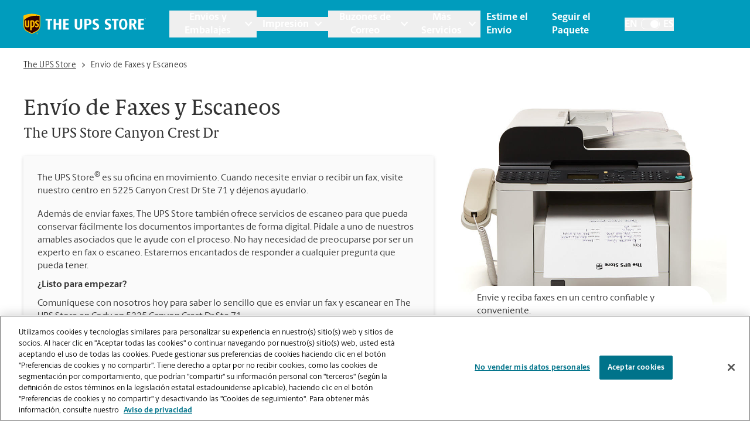

--- FILE ---
content_type: text/html; charset=utf-8
request_url: https://locations.theupsstore.com/es/ca/riverside/5225-canyon-crest-dr/envio-de-faxes-y-escaneos
body_size: 41757
content:
<!DOCTYPE html><html lang="es"><head><link rel="stylesheet" href="/assets/static/index-nX7iMj_y.css"/>
<link rel="stylesheet" href="/assets/static/categoryEntity-D6nWLD7h.css"/>
<link rel="stylesheet" href="/assets/static/ShippingCalculator-Daa3t_D1.css"/>
<link rel="stylesheet" href="/assets/static/react-carousel-C4veEiJh.css"/>
<link rel="stylesheet" href="/assets/static/LoadingSpinner-DANbMmd_.css"/><title>Servicios de fax cerca de mí | Servicio de fax | The UPS Store 5225 Canyon Crest Dr Ste 71 en Riverside</title>
    <meta charset="UTF-8"/>
    <meta name="viewport" content="width=device-width, initial-scale=1, maximum-scale=5"/>
    <meta name="description" content="¿Dónde puedo enviar algo por fax? The UPS Store ofrece servicios de fax para enviar sus documentos y papeles importantes. También proporcionamos servicios de escaneo de documentos e imágenes para la gestión de documentos."/>
<meta property="og:title" content="Servicios de fax cerca de mí | Servicio de fax | The UPS Store 5225 Canyon Crest Dr Ste 71 en Riverside"/>
<meta property="og:description" content="¿Dónde puedo enviar algo por fax? The UPS Store ofrece servicios de fax para enviar sus documentos y papeles importantes. También proporcionamos servicios de escaneo de documentos e imágenes para la gestión de documentos."/>
<meta property="og:url" content="https://locations.theupsstore.com/es/ca/riverside/5225-canyon-crest-dr/envio-de-faxes-y-escaneos/"/>
<link rel="canonical" href="https://locations.theupsstore.com/es/ca/riverside/5225-canyon-crest-dr/envio-de-faxes-y-escaneos/"/>
<link rel="shortcut icon" type="image/ico" href="/assets/images/favicon.ico"/>
<link rel="preconnect" href="https://assets.sitescdn.net" crossorigin=""/>
<link rel="preload" href="https://www.google-analytics.com/analytics.js" as="script"/>
<link rel="preload" href="https://cdn.cookielaw.org/consent/c106714c-3be8-49a0-95ab-ee372c66048b-test/OtAutoBlock.js" as="script"/>
<link rel="preload" href="https://assets.sitescdn.net/answers-search-bar/v1.6/answers.css" as="style" onload="this.onload=null;this.rel=&#39;stylesheet&#39;"/>
<meta http-equiv="X-UA-Compatible" content="IE=edge"/>
<meta rel="dns-prefetch" href="//www.yext-pixel.com"/>
<meta rel="dns-prefetch" href="//a.cdnmktg.com"/>
<meta rel="dns-prefetch" href="//a.mktgcdn.com"/>
<meta rel="dns-prefetch" href="//dynl.mktgcdn.com"/>
<meta rel="dns-prefetch" href="//dynm.mktgcdn.com"/>
<link rel="dns-prefetch" href="//www.google-analytics.com"/>
<link rel="dns-prefetch" href="//assets.sitescdn.net"/>
<link rel="dns-prefetch" href="//cdn.cookielaw.org"/>
<meta rel="dns-prefetch" href="https://cdn.cookielaw.org"/>
<meta name="format-detection" content="telephone=no"/>
<meta property="og:type" content="website"/>
<meta property="twitter:card" content="summary"/>
    <script type="text/javascript" src="https://cdn.cookielaw.org/consent/c106714c-3be8-49a0-95ab-ee372c66048b-test/OtAutoBlock.js"></script>
    <script src="https://cdn.cookielaw.org/scripttemplates/otSDKStub.js" data-language="es" type="text/javascript" charset="UTF-8" data-domain-script="c106714c-3be8-49a0-95ab-ee372c66048b-test"></script>
    <script type="text/javascript">
      function OptanonWrapper() {}
    </script>
    <script>
      window.ga=window.ga||function(){(ga.q=ga.q||[]).push(arguments)};ga.l=+new Date;
      let gaConfig;
      gaConfig = {
        allowLinker: false
      };
      ga('create', 'undefined', 'auto', 'TUPSS', gaConfig);
      ga('TUPSS.set', 'dimension1', 'category');
    ga('TUPSS.send', 'pageview');
      gaConfig = {
        allowLinker: false
      };
      ga('create', 'UA-1231675-38', 'auto', 'tupss', gaConfig);
      ga('tupss.set', 'dimension1', 'category');
    ga('tupss.send', 'pageview');
      gaConfig = {
        allowLinker: false
      };
      ga('create', 'UA-118828656-1', 'auto', 'yext', gaConfig);
      ga('yext.set', 'dimension1', 'category');
    ga('yext.send', 'pageview');
    </script>
    <script async="" src="https://www.google-analytics.com/analytics.js" type="text/javascript" data-webpack-inline=""></script>
    <!-- Google Tag Manager -->
    <script>
      const LoadScript = (src) => {
        const someScript = document.getElementsByTagName('script')[0];
        const script = document.createElement('script');
        script.async = 1;
        script.src = src;
        someScript.parentNode.insertBefore(script, someScript);
      };
      const userAgent = window.navigator.userAgent;
      if (!userAgent.includes('Google Page Speed Insights') && !userAgent.includes('Chrome-Lighthouse')) {
        (function(w,d,s,l,i){w[l]=w[l]||[];w[l].push({'gtm.start':
        new Date().getTime(),event:'gtm.js'});var f=d.getElementsByTagName(s)[0],
        j=d.createElement(s),dl=l!='dataLayer'?'&l='+l:'';j.async=true;j.src=
        'https://www.googletagmanager.com/gtm.js?id='+i+dl;f.parentNode.insertBefore(j,f);
        })(window,document,'script','dataLayer','GTM-PZC6ZJJ');
      }
    </script>
    <!-- End Google Tag Manager -->
<script>
      document.addEventListener('DOMContentLoaded', () => {
        window.yextAnalyticsEnabled=false;window.enableYextAnalytics=()=>{window.yextAnalyticsEnabled=true}
      });
    </script>
    <noscript><link rel="stylesheet" href="https://assets.sitescdn.net/answers-search-bar/v1.6/answers.css" async defer></noscript>
    <script type="text/javascript">
      data = {
        "messageType" : "pages:bubbleClick",
        "destination" : window.location.href
      }
      window.parent.postMessage(data, "*");
    </script>
<script type="application/ld+json">
  {"@context":"http://www.schema.org","@graph":[{"@context":"https://schema.org","@type":"LocalBusiness","name":"Envío de Faxes y Escaneos","telephone":"(951) 781-8486","email":"store0640@theupsstore.com","geo":{"@type":"GeoCoordinates","latitude":33.9555049,"longitude":-117.3320647},"address":{"@type":"PostalAddress","addressLocality":"Riverside","streetAddress":"5225 Canyon Crest Dr","addressRegion":"CA","postalCode":"92507","addressCountry":{"@type":"Country","name":"US"}},"image":["https://a.mktgcdn.com/p/KU7pjARaPXx5PbEToiHvekx1Mwz_6Pldpyl6vXD44do/960x720.jpg","https://a.mktgcdn.com/p/YpaIomkxAoBLu9P7sDEkMYGEz_q0CJYjUoMnYKq9avk/960x720.jpg","https://a.mktgcdn.com/p/sv0wlnAPGoqMlPNAAuCA9DeCJvXR-v0M0iy8hkp3O6k/960x720.jpg"],"paymentAccepted":["American Express","Google Pay","Apple Pay","Efectivo","Cheque","Discover","MasterCard","Samsung Pay","Visa"],"brand":{"@type":"brand","logo":"/assets/images/logo.svg","image":"/assets/images/logo.svg","name":"The UPS Store","url":"https://www.theupsstore.com/"},"faxNumber":"(951) 788-3921","areaServed":"Riverside, CA","hasOfferCatalog":[null,null,null,null,null,null,null,null,null,null,null,null,null],"hasMap":"https://maps.google.com/maps/search/?api=1&query=5225%20Canyon%20Crest%20Dr,%20Ste%2071,%20Riverside,%20CA,%2092507,%20US&query_place_id=ChIJzccJb7Gv3IAR1jW0m246VFk"},false,{"@type":"FAQPage","mainEntity":[[{"@type":"Question","name":"¿Puedo deshacerme de los documentos que he escaneado en The UPS Store?","answerCount":1,"acceptedAnswer":{"@type":"Answer","text":"Sí, proporcionamos servicios de destrucción de cualquier documento o medio que necesite destruir."}},{"@type":"Question","name":"¿De qué tamaño son los documentos que se pueden escanear en The UPS Store?","answerCount":1,"acceptedAnswer":{"@type":"Answer","text":"Nuestras máquinas tienen diferentes tamaños. Venga o llámenos al !$c_storePhone$! y hable con los asociados para conocer más sobre los tamaños específicos."}},{"@type":"Question","name":"¿Cómo sabré que mi fax fue enviado con éxito?","answerCount":1,"acceptedAnswer":{"@type":"Answer","text":"Recibirá una hoja de confirmación cuando su fax esté completo. Y si no se completó la primera vez, le enviaremos su transmisión de nuevo."}}]]},{"@type":"BreadcrumbList","itemListElement":[{"@type":"ListItem","name":"Directory","position":1,"item":{"@type":"Thing","@id":"../../../../es"}},{"@type":"ListItem","name":"CA","position":2,"item":{"@type":"Thing","@id":"../../../../es/ca"}},{"@type":"ListItem","name":"Riverside","position":3,"item":{"@type":"Thing","@id":"../../../../ca/riverside"}},{"@type":"ListItem","name":"5225 Canyon Crest Dr","position":4,"item":{"@type":"Thing","@id":"../../../../es/ca/riverside/5225-canyon-crest-dr"}},{"@type":"ListItem","name":"Faxing & Scanning","position":5,"item":{"@type":"Thing","@id":"../../../../"}}]}]}
  </script>
<script id="yext-entity-data" data-entity-id="18065914"></script><script type="module">
        const componentURL = new URL("/assets/client/category.CDjoPTOK.js", import.meta.url)
        const component = await import(componentURL);

        const renderURL = new URL("/assets/render/_client.bQYR278D.js", import.meta.url)
        const render = await import(renderURL);

        render.render(
        {
            Page: component.default,
            pageProps: JSON.parse(decodeURIComponent("%7B%22document%22%3A%7B%22__%22%3A%7B%22entityPageSet%22%3A%7B%7D%2C%22name%22%3A%22category%22%7D%2C%22_additionalLayoutComponents%22%3A%5B%22CustomCodeSection%22%5D%2C%22_env%22%3A%7B%22YEXT_PUBLIC_ANALYTICS_API_KEY%22%3A%2215e26e816b740b0d6fe4fa7f9c6ae6dc%22%2C%22YEXT_PUBLIC_ANSWERS_PAGE_SAVED_FILTER%22%3A%22402101323%22%2C%22YEXT_PUBLIC_CATEGORY_PAGE_SAVED_FILTER%22%3A%221386214846%22%2C%22YEXT_PUBLIC_CONTENT_API_KEY%22%3A%22d7323cfe549b16d4bc7ac8858bf909c3%22%2C%22YEXT_PUBLIC_INDEX_PAGE_SAVED_FILTER%22%3A%221268657020%22%2C%22YEXT_PUBLIC_IS_QA%22%3A%22false%22%2C%22YEXT_PUBLIC_MANAGEMENT_API_KEY%22%3A%22d7323cfe549b16d4bc7ac8858bf909c3%22%2C%22YEXT_PUBLIC_SEARCH_LOCATOR_PAGE_PROD_SAVED_FILTER%22%3A%221466157839%22%2C%22YEXT_PUBLIC_SEARCH_LOCATOR_PAGE_SAVED_FILTER%22%3A%221466157839%22%2C%22YEXT_PUBLIC_SEARCH_LOCATOR_PAGE_STAGING_SAVED_FILTER%22%3A%221466152440%22%2C%22YEXT_PUBLIC_STORY_PAGE_SAVED_FILTER%22%3A%22480208656%22%2C%22YEXT_PUBLIC_TOOL_PAGE_SAVED_FILTER%22%3A%22724059890%22%7D%2C%22_schema%22%3A%7B%22%40context%22%3A%22https%3A%2F%2Fschema.org%22%2C%22%40type%22%3A%22Thing%22%2C%22name%22%3A%22Faxing%20%26%20Scanning%22%7D%2C%22_site%22%3A%7B%22c_answersLocatorSearchAPIKey%22%3A%221ee135bb372816d361194f60ec8546ee%22%2C%22c_answersLocatorSearchExperienceKey%22%3A%22answers-locator-experience-am%22%2C%22c_answersSearchAPIKey%22%3A%221ee135bb372816d361194f60ec8546ee%22%2C%22c_answersSearchExperienceKey%22%3A%22answers-franchise-convention%22%2C%22c_categoryEndOfPage%22%3A%22%C2%BFNo%20encontr%C3%B3%20lo%20que%20buscaba%20o%20desea%20ver%20qu%C3%A9%20m%C3%A1s%20ofrecemos%3F%22%2C%22c_cityListDescriptions%22%3A%7B%22copy%22%3A%22Su%20amable%20sucursal%20de%20The%20UPS%20Store%20est%C3%A1%20aqu%C3%AD%20para%20ayudarle%20en%20!%24address.regionFull%24!%2C%20al%20proporcionar%20pr%C3%A1cticos%20servicios%20cerca%20de%20usted.%20Pase%20hoy%20mismo%20y%20aproveche%20todos%20los%20servicios%20de%20embalaje%2C%20env%C3%ADo%2C%20impresi%C3%B3n%2C%20trituraci%C3%B3n%2C%20notarizaci%C3%B3n%2C%20env%C3%ADo%20de%20faxes%20y%20buz%C3%B3n%20que%20necesite%2C%20todo%20en%20un%20solo%20lugar.%20Los%20locales%20de%20The%20UPS%20Store%20son%20de%20propiedad%20y%20operaci%C3%B3n%20local%2C%20y%20est%C3%A1n%20en%20su%20vecindario.%22%2C%22mailbox%22%3A%22Al%20abrir%20un%20buz%C3%B3n%20en%20The%20UPS%20Store%2C%20se%20obtiene%20mucho%20m%C3%A1s%20que%20un%20buz%C3%B3n%20con%20una%20llave.%20Obtendr%C3%A1%20aceptaci%C3%B3n%20de%20paquetes%20de%20todas%20las%20empresas%20de%20env%C3%ADo%2C%20notificaciones%20de%20recibo%20de%20correo%20y%20una%20direcci%C3%B3n%20real%20en%20!%24address.regionFull%24!%2C%20no%20solo%20un%20apartado%20postal.%20Haga%20la%20solicitud%20hoy%20mismo.%22%2C%22printing%22%3A%22Puede%20contar%20con%20los%20profesionales%20de%20la%20imprenta%20de%20The%20UPS%20Store%20!%24address.regionFull%24!%20para%20que%20lo%20ayuden%20a%20causar%20una%20impresi%C3%B3n%20duradera.%20Ofrecemos%20una%20amplia%20gama%20de%20servicios%20de%20impresi%C3%B3n%20y%20copia%20para%20ayudarlo%20a%20promover%20su%20peque%C3%B1a%20empresa%20o%20prepararse%20para%20su%20evento%20o%20presentaci%C3%B3n%20personal.%20Haga%20su%20pedido%20en%20l%C3%ADnea%20o%20pase%20por%20nuestra%20tienda%20para%20empezar.%22%2C%22shipping%22%3A%22The%20UPS%20Store%20es%20su%20recurso%20profesional%20de%20embalaje%20y%20env%C3%ADo%20en%20!%24address.regionFull%24!.%20Ofrecemos%20una%20gama%20de%20servicios%20de%20env%C3%ADo%20nacionales%2C%20internacionales%20y%20de%20carga%2C%20as%C3%AD%20como%20cajas%20de%20env%C3%ADo%20personalizadas%2C%20cajas%20de%20mudanza%20y%20suministros%20de%20embalaje.%20Los%20The%20UPS%20Store%20Certified%20Packing%20Experts%20en%20!%24address.regionFull%24!%20est%C3%A1n%20aqu%C3%AD%20para%20ayudarlo%20a%20realizar%20sus%20env%C3%ADos%20con%20confianza.%22%7D%2C%22c_directory%22%3A%7B%22cityListDescription%22%3A%22Su%20amable%20sucursal%20de%20The%20UPS%20Store%20est%C3%A1%20aqu%C3%AD%20para%20ayudarle%20en%20!%24address.regionFull%24!%2C%20al%20proporcionar%20pr%C3%A1cticos%20servicios%20cerca%20de%20usted.%20Pase%20hoy%20mismo%20y%20aproveche%20todos%20los%20servicios%20de%20embalaje%2C%20env%C3%ADo%2C%20impresi%C3%B3n%2C%20trituraci%C3%B3n%2C%20notarizaci%C3%B3n%2C%20env%C3%ADo%20de%20faxes%20y%20buz%C3%B3n%20que%20necesite%2C%20todo%20en%20un%20solo%20lugar.%20Los%20locales%20de%20The%20UPS%20Store%20son%20de%20propiedad%20y%20operaci%C3%B3n%20local%2C%20y%20est%C3%A1n%20en%20su%20vecindario.%22%2C%22locationListDescription%22%3A%22Su%20amable%20sucursal%20de%20The%20UPS%20Store%20est%C3%A1%20aqu%C3%AD%20para%20ayudarle%20en%20!%24address.city%24!%2C%20!%24address.region%24!%2C%20al%20proporcionar%20pr%C3%A1cticos%20servicios%20cerca%20de%20usted.%20Pase%20hoy%20mismo%20y%20aproveche%20todos%20los%20servicios%20de%20embalaje%2C%20env%C3%ADo%2C%20impresi%C3%B3n%2C%20trituraci%C3%B3n%2C%20notarizaci%C3%B3n%2C%20env%C3%ADo%20de%20faxes%20y%20buz%C3%B3n%20que%20necesite%2C%20todo%20en%20un%20solo%20lugar.%20Los%20locales%20de%20The%20UPS%20Store%20son%20de%20propiedad%20y%20operaci%C3%B3n%20local%2C%20y%20est%C3%A1n%20en%20su%20vecindario.%22%2C%22stateListDescription%22%3A%22Su%20amable%20sucursal%20de%20The%20UPS%20Store%20est%C3%A1%20aqu%C3%AD%20para%20ayudarle%2C%20al%20proporcionar%20pr%C3%A1cticos%20servicios%20cerca%20de%20usted.%20Pase%20hoy%20mismo%20y%20aproveche%20todos%20los%20servicios%20de%20embalaje%2C%20env%C3%ADo%2C%20impresi%C3%B3n%2C%20trituraci%C3%B3n%2C%20notarizaci%C3%B3n%2C%20env%C3%ADo%20de%20faxes%20y%20buz%C3%B3n%20que%20necesite%2C%20todo%20en%20un%20solo%20lugar.%20Los%20locales%20de%20The%20UPS%20Store%20son%20de%20propiedad%20y%20operaci%C3%B3n%20local%2C%20y%20est%C3%A1n%20en%20su%20vecindario.%22%7D%2C%22c_joinMailingList%22%3A%22Reg%C3%ADstrese%20para%20obtener%20acceso%20interno%20a%20las%20noticias%20y%20ofertas%20especiales%20de%20The%20UPS%20Store%C2%AE%20y%20ahorre%20un%2015%20%25%20en%20su%20pr%C3%B3ximo%20pedido%20de%20impresi%C3%B3n%20en%20l%C3%ADnea.%22%2C%22c_locationListDescriptions%22%3A%7B%22copy%22%3A%22Su%20amable%20sucursal%20de%20The%20UPS%20Store%20est%C3%A1%20aqu%C3%AD%20para%20ayudarle%20en%20!%24address.city%24!%2C%20!%24address.region%24!%2C%20al%20proporcionar%20pr%C3%A1cticos%20servicios%20cerca%20de%20usted.%20Pase%20hoy%20mismo%20y%20aproveche%20todos%20los%20servicios%20de%20embalaje%2C%20env%C3%ADo%2C%20impresi%C3%B3n%2C%20trituraci%C3%B3n%2C%20notarizaci%C3%B3n%2C%20env%C3%ADo%20de%20faxes%20y%20buz%C3%B3n%20que%20necesite%2C%20todo%20en%20un%20solo%20lugar.%20Los%20locales%20de%20The%20UPS%20Store%20son%20de%20propiedad%20y%20operaci%C3%B3n%20local%2C%20y%20est%C3%A1n%20en%20su%20vecindario.%22%2C%22mailbox%22%3A%22Al%20abrir%20un%20buz%C3%B3n%20en%20The%20UPS%20Store%2C%20se%20obtiene%20mucho%20m%C3%A1s%20que%20un%20buz%C3%B3n%20con%20una%20llave.%20Obtendr%C3%A1%20aceptaci%C3%B3n%20de%20paquetes%20de%20todas%20las%20empresas%20de%20env%C3%ADo%2C%20notificaciones%20de%20recibo%20de%20correo%20y%20una%20direcci%C3%B3n%20real%20en%20!%24address.city%24!%2C%20!%24address.region%24!%2C%20no%20solo%20un%20apartado%20postal.%20Haga%20la%20solicitud%20hoy%20mismo.%22%2C%22printing%22%3A%22Puede%20contar%20con%20los%20profesionales%20de%20la%20imprenta%20de%20The%20UPS%20Store%20!%24address.city%24!%20para%20que%20lo%20ayuden%20a%20causar%20una%20impresi%C3%B3n%20duradera.%20Ofrecemos%20una%20amplia%20gama%20de%20servicios%20de%20impresi%C3%B3n%20y%20copia%20para%20ayudarlo%20a%20promover%20su%20peque%C3%B1a%20empresa%20o%20prepararse%20para%20su%20evento%20o%20presentaci%C3%B3n%20personal.%20Haga%20su%20pedido%20en%20l%C3%ADnea%20o%20pase%20por%20nuestra%20tienda%20para%20empezar.%22%2C%22shipping%22%3A%22The%20UPS%20Store%20es%20su%20recurso%20profesional%20de%20embalaje%20y%20env%C3%ADo%20en%20!%24address.city%24!.%20Ofrecemos%20una%20gama%20de%20servicios%20de%20env%C3%ADo%20nacionales%2C%20internacionales%20y%20de%20carga%2C%20as%C3%AD%20como%20cajas%20de%20env%C3%ADo%20personalizadas%2C%20cajas%20de%20mudanza%20y%20suministros%20de%20embalaje.%20Los%20The%20UPS%20Store%20Certified%20Packing%20Experts%20en%20!%24address.city%24!%20est%C3%A1n%20aqu%C3%AD%20para%20ayudarlo%20a%20realizar%20sus%20env%C3%ADos%20con%20confianza.%22%7D%2C%22c_nationalOfferBanner%22%3A%7B%22offerCTA%22%3A%7B%22label%22%3A%22Obtenga%20Oferta%22%2C%22link%22%3A%22https%3A%2F%2Ftheupsstore.com%2FFile%2520Library%2Ftheupsstore%2Fstore-services%2F3-Months-Free-Mailbox-Services_012026.pdf%22%2C%22linkType%22%3A%22OTHER%22%7D%2C%22offerDescription%22%3A%7B%22json%22%3A%7B%22root%22%3A%7B%22children%22%3A%5B%7B%22children%22%3A%5B%7B%22detail%22%3A0%2C%22format%22%3A0%2C%22mode%22%3A%22normal%22%2C%22style%22%3A%22%22%2C%22text%22%3A%22Evite%20que%20los%20ladrones%20de%20paquetes%20se%20lleven%20sus%20env%C3%ADos.%20Vis%C3%ADtenos%20hoy%20y%20obtenga%203%20meses%20gratis%20de%20servicios%20de%20buz%C3%B3n.%20Aplican%20t%C3%A9rminos%20y%20condiciones.%22%2C%22type%22%3A%22text%22%2C%22version%22%3A1%7D%5D%2C%22direction%22%3A%22ltr%22%2C%22format%22%3A%22%22%2C%22indent%22%3A0%2C%22type%22%3A%22paragraph%22%2C%22version%22%3A1%7D%2C%7B%22children%22%3A%5B%5D%2C%22format%22%3A%22%22%2C%22indent%22%3A0%2C%22type%22%3A%22paragraph%22%2C%22version%22%3A1%7D%5D%2C%22direction%22%3A%22ltr%22%2C%22format%22%3A%22%22%2C%22indent%22%3A0%2C%22type%22%3A%22root%22%2C%22version%22%3A1%7D%7D%7D%2C%22offerImage%22%3A%7B%22alternateText%22%3A%22La%20tienda%20de%20buzones%22%2C%22height%22%3A180%2C%22url%22%3A%22https%3A%2F%2Fa.mktgcdn.com%2Fp%2FIx0iqS3oXOrLLuRwaZA1sBd6NxQ1IrQFgKdKjodIwaE%2F180x180.jpg%22%2C%22width%22%3A180%7D%2C%22offerTitle%22%3A%7B%22json%22%3A%7B%22root%22%3A%7B%22children%22%3A%5B%7B%22children%22%3A%5B%7B%22detail%22%3A0%2C%22format%22%3A0%2C%22mode%22%3A%22normal%22%2C%22style%22%3A%22%22%2C%22text%22%3A%22Reciba%20Tres%20Meses%20Gratis%20de%20Servicios%20de%20Buz%C3%B3n%22%2C%22type%22%3A%22text%22%2C%22version%22%3A1%7D%5D%2C%22direction%22%3A%22ltr%22%2C%22format%22%3A%22%22%2C%22indent%22%3A0%2C%22type%22%3A%22paragraph%22%2C%22version%22%3A1%7D%2C%7B%22children%22%3A%5B%5D%2C%22format%22%3A%22%22%2C%22indent%22%3A0%2C%22type%22%3A%22paragraph%22%2C%22version%22%3A1%7D%5D%2C%22direction%22%3A%22ltr%22%2C%22format%22%3A%22%22%2C%22indent%22%3A0%2C%22type%22%3A%22root%22%2C%22version%22%3A1%7D%7D%7D%7D%2C%22c_nearbySectionAPIKey%22%3A%2286f48f7d0b0cdb6e7b64e5bc635916bd%22%2C%22c_pagesLegaleseRTFV2%22%3A%7B%22json%22%3A%7B%22root%22%3A%7B%22children%22%3A%5B%7B%22children%22%3A%5B%7B%22detail%22%3A0%2C%22format%22%3A0%2C%22mode%22%3A%22normal%22%2C%22style%22%3A%22%22%2C%22text%22%3A%22%20%22%2C%22type%22%3A%22text%22%2C%22version%22%3A1%7D%5D%2C%22format%22%3A%22%22%2C%22indent%22%3A0%2C%22type%22%3A%22paragraph%22%2C%22version%22%3A1%7D%5D%2C%22format%22%3A%22%22%2C%22indent%22%3A0%2C%22type%22%3A%22root%22%2C%22version%22%3A1%7D%7D%7D%2C%22c_siteEntityInfo%22%3A%7B%22answersSearch%22%3A%7B%22aPIKey%22%3A%221ee135bb372816d361194f60ec8546ee%22%2C%22enable%22%3Atrue%2C%22experienceKey%22%3A%22answers%22%2C%22placeholder%22%3A%22Ask%20us%20anything%20about%20The%20UPS%20Store%20%22%2C%22searchIcon%22%3A%7B%22height%22%3A218%2C%22url%22%3A%22https%3A%2F%2Fa.mktgcdn.com%2Fp%2F11jqfkAbW3v-zfVKU_q-XJ_PN694MhZ1KDRVM1nZJGw%2F224x218.png%22%2C%22width%22%3A224%7D%7D%2C%22category_endofpage%22%3A%22%C2%BFNo%20encontr%C3%B3%20lo%20que%20buscaba%20o%20desea%20ver%20qu%C3%A9%20m%C3%A1s%20ofrecemos%3F%22%2C%22city_directory%22%3A%7B%22copy%22%3A%22Su%20amable%20sucursal%20de%20The%20UPS%20Store%20est%C3%A1%20aqu%C3%AD%20para%20ayudarle%20en%20!%24address.city%24!%2C%20!%24address.region%24!%2C%20al%20proporcionar%20pr%C3%A1cticos%20servicios%20cerca%20de%20usted.%20Pase%20hoy%20mismo%20y%20aproveche%20todos%20los%20servicios%20de%20embalaje%2C%20env%C3%ADo%2C%20impresi%C3%B3n%2C%20trituraci%C3%B3n%2C%20notarizaci%C3%B3n%2C%20env%C3%ADo%20de%20faxes%20y%20buz%C3%B3n%20que%20necesite%2C%20todo%20en%20un%20solo%20lugar.%20Los%20locales%20de%20The%20UPS%20Store%20son%20de%20propiedad%20y%20operaci%C3%B3n%20local%2C%20y%20est%C3%A1n%20en%20su%20vecindario.%22%2C%22mailbox%22%3A%22Al%20abrir%20un%20buz%C3%B3n%20en%20The%20UPS%20Store%2C%20se%20obtiene%20mucho%20m%C3%A1s%20que%20un%20buz%C3%B3n%20con%20una%20llave.%20Obtendr%C3%A1%20aceptaci%C3%B3n%20de%20paquetes%20de%20todas%20las%20empresas%20de%20env%C3%ADo%2C%20notificaciones%20de%20recibo%20de%20correo%20y%20una%20direcci%C3%B3n%20real%20en%20!%24address.city%24!%2C%20!%24address.region%24!%2C%20no%20solo%20un%20apartado%20postal.%20Haga%20la%20solicitud%20hoy%20mismo.%22%2C%22printing%22%3A%22Puede%20contar%20con%20los%20profesionales%20de%20la%20imprenta%20de%20The%20UPS%20Store%20!%24address.city%24!%20para%20que%20lo%20ayuden%20a%20causar%20una%20impresi%C3%B3n%20duradera.%20Ofrecemos%20una%20amplia%20gama%20de%20servicios%20de%20impresi%C3%B3n%20y%20copia%20para%20ayudarlo%20a%20promover%20su%20peque%C3%B1a%20empresa%20o%20prepararse%20para%20su%20evento%20o%20presentaci%C3%B3n%20personal.%20Haga%20su%20pedido%20en%20l%C3%ADnea%20o%20pase%20por%20nuestra%20tienda%20para%20empezar.%22%2C%22shipping%22%3A%22The%20UPS%20Store%20es%20su%20recurso%20profesional%20de%20embalaje%20y%20env%C3%ADo%20en%20!%24address.city%24!.%20Ofrecemos%20una%20gama%20de%20servicios%20de%20env%C3%ADo%20nacionales%2C%20internacionales%20y%20de%20carga%2C%20as%C3%AD%20como%20cajas%20de%20env%C3%ADo%20personalizadas%2C%20cajas%20de%20mudanza%20y%20suministros%20de%20embalaje.%20Los%20The%20UPS%20Store%20Certified%20Packing%20Experts%20en%20!%24address.city%24!%20est%C3%A1n%20aqu%C3%AD%20para%20ayudarlo%20a%20realizar%20sus%20env%C3%ADos%20con%20confianza.%22%7D%2C%22country_directory%22%3A%7B%22copy%22%3A%22Su%20amable%20sucursal%20de%20The%20UPS%20Store%20est%C3%A1%20aqu%C3%AD%20para%20ayudarle%2C%20al%20proporcionar%20pr%C3%A1cticos%20servicios%20cerca%20de%20usted.%20Pase%20hoy%20mismo%20y%20aproveche%20todos%20los%20servicios%20de%20embalaje%2C%20env%C3%ADo%2C%20impresi%C3%B3n%2C%20trituraci%C3%B3n%2C%20notarizaci%C3%B3n%2C%20env%C3%ADo%20de%20faxes%20y%20buz%C3%B3n%20que%20necesite%2C%20todo%20en%20un%20solo%20lugar.%20Los%20locales%20de%20The%20UPS%20Store%20son%20de%20propiedad%20y%20operaci%C3%B3n%20local%2C%20y%20est%C3%A1n%20en%20su%20vecindario.%22%2C%22mailbox%22%3A%22Al%20abrir%20un%20buz%C3%B3n%20en%20The%20UPS%20Store%2C%20se%20obtiene%20mucho%20m%C3%A1s%20que%20un%20buz%C3%B3n%20con%20una%20llave.%20Obtendr%C3%A1%20aceptaci%C3%B3n%20de%20paquetes%20de%20todas%20las%20empresas%20de%20env%C3%ADo%2C%20notificaciones%20de%20recibo%20de%20correo%20y%20una%20direcci%C3%B3n%20real%2C%20no%20solo%20un%20apartado%20postal.%20Haga%20la%20solicitud%20hoy%20mismo.%22%2C%22printing%22%3A%22Puede%20contar%20con%20los%20profesionales%20de%20la%20imprenta%20de%20The%20UPS%20Store%20para%20que%20lo%20ayuden%20a%20causar%20una%20impresi%C3%B3n%20duradera.%20Ofrecemos%20una%20amplia%20gama%20de%20servicios%20de%20impresi%C3%B3n%20y%20copia%20para%20ayudarlo%20a%20promover%20su%20peque%C3%B1a%20empresa%20o%20prepararse%20para%20su%20evento%20o%20presentaci%C3%B3n%20personal.%20Haga%20su%20pedido%20en%20l%C3%ADnea%20o%20pase%20por%20nuestra%20tienda%20para%20empezar.%22%2C%22shipping%22%3A%22The%20UPS%20Store%20es%20su%20recurso%20profesional%20de%20embalaje%20y%20env%C3%ADo.%20Ofrecemos%20una%20gama%20de%20servicios%20de%20env%C3%ADo%20nacionales%2C%20internacionales%20y%20de%20carga%2C%20as%C3%AD%20como%20cajas%20de%20env%C3%ADo%20personalizadas%2C%20cajas%20de%20mudanza%20y%20suministros%20de%20embalaje.%20Los%20The%20UPS%20Store%20Certified%20Packing%20Experts%20est%C3%A1n%20aqu%C3%AD%20para%20ayudarlo%20a%20realizar%20sus%20env%C3%ADos%20con%20confianza.%22%7D%2C%22footer%22%3A%7B%22notary_disclaimer%22%3A%22Como%20es%20un%20negocio%20de%20franquicias%2C%20cada%20centro%20The%20UPS%20Store%20est%C3%A1%20bajo%20la%20titularidad%20y%20la%20gesti%C3%B3n%20independiente%20de%20franquiciados.%20The%20UPS%20Store%20Inc.%2C%20como%20franquiciador%2C%20no%20le%20ofrece%20formaci%C3%B3n%20notarial%20al%20due%C3%B1o%20de%20la%20franquicia%20o%20a%20sus%20empleados.%20Cada%20due%C3%B1o%20de%20franquicia%20determina%20la%20capacitaci%C3%B3n%20y%20los%20requisitos%20para%20obtener%20la%20condici%C3%B3n%20notarial%20de%20The%20UPS%20Store%2C%20y%20estos%20requisitos%20deben%20basarse%20en%20las%20leyes%20del%20estado%20en%20donde%20operan.%22%2C%22pages_legalese%22%3A%22The%20UPS%20Store%2C%20Inc.%20es%20una%20compa%C3%B1%C3%ADa%20de%20UPS.%20%3Cu%3ETodos%20los%20derechos%20reservados.%3C%2Fu%3E%20Las%20sucursales%20de%20The%20UPS%20Store%C2%AE%20son%20propiedad%20y%20est%C3%A1n%20operadas%20de%20forma%20independiente%20por%20franquiciatarios%20de%20The%20UPS%20Store%2C%20Inc.%20(aunque%20una%20o%20m%C3%A1s%20pueden%20ser%20propiedad%20de%20la%20compa%C3%B1%C3%ADa)%20en%20EE.UU.%20y%20por%20su%20licenciatario%20principal%20y%20sus%20franquiciatarios%20en%20Canad%C3%A1.%20Todos%20los%20empleados%20que%20trabajan%20en%20los%20centros%20franquiciados%20de%20The%20UPS%20Store%2C%20incluido%20el%20notario%2C%20son%20empleados%20del%20franquiciado%20y%20solo%20del%20franquiciado%2C%20y%20no%20son%20empleados%20de%20The%20UPS%20Store%2C%20Inc.%20%3Cu%3ELos%20productos%2C%20servicios%2C%20precios%20y%20horarios%20de%20operaci%C3%B3n%20pueden%20variar%20seg%C3%BAn%20la%20sucursal.%3C%2Fu%3E%22%7D%2C%22gTMTUPSS%22%3A%22GTM-PZC6ZJJ%22%2C%22googleAnalytics%22%3A%7B%22tUPSS%22%3A%22UA-1231675-38%22%2C%22yext%22%3A%22UA-118828656-1%22%7D%2C%22state_directory%22%3A%7B%22copy%22%3A%22Su%20amable%20sucursal%20de%20The%20UPS%20Store%20est%C3%A1%20aqu%C3%AD%20para%20ayudarle%20en%20!%24address.regionFull%24!%2C%20al%20proporcionar%20pr%C3%A1cticos%20servicios%20cerca%20de%20usted.%20Pase%20hoy%20mismo%20y%20aproveche%20todos%20los%20servicios%20de%20embalaje%2C%20env%C3%ADo%2C%20impresi%C3%B3n%2C%20trituraci%C3%B3n%2C%20notarizaci%C3%B3n%2C%20env%C3%ADo%20de%20faxes%20y%20buz%C3%B3n%20que%20necesite%2C%20todo%20en%20un%20solo%20lugar.%20Los%20locales%20de%20The%20UPS%20Store%20son%20de%20propiedad%20y%20operaci%C3%B3n%20local%2C%20y%20est%C3%A1n%20en%20su%20vecindario.%22%2C%22mailbox%22%3A%22Al%20abrir%20un%20buz%C3%B3n%20en%20The%20UPS%20Store%2C%20se%20obtiene%20mucho%20m%C3%A1s%20que%20un%20buz%C3%B3n%20con%20una%20llave.%20Obtendr%C3%A1%20aceptaci%C3%B3n%20de%20paquetes%20de%20todas%20las%20empresas%20de%20env%C3%ADo%2C%20notificaciones%20de%20recibo%20de%20correo%20y%20una%20direcci%C3%B3n%20real%20en%20!%24address.regionFull%24!%2C%20no%20solo%20un%20apartado%20postal.%20Haga%20la%20solicitud%20hoy%20mismo.%22%2C%22printing%22%3A%22Puede%20contar%20con%20los%20profesionales%20de%20la%20imprenta%20de%20The%20UPS%20Store%20!%24address.regionFull%24!%20para%20que%20lo%20ayuden%20a%20causar%20una%20impresi%C3%B3n%20duradera.%20Ofrecemos%20una%20amplia%20gama%20de%20servicios%20de%20impresi%C3%B3n%20y%20copia%20para%20ayudarlo%20a%20promover%20su%20peque%C3%B1a%20empresa%20o%20prepararse%20para%20su%20evento%20o%20presentaci%C3%B3n%20personal.%20Haga%20su%20pedido%20en%20l%C3%ADnea%20o%20pase%20por%20nuestra%20tienda%20para%20empezar.%22%2C%22shipping%22%3A%22The%20UPS%20Store%20es%20su%20recurso%20profesional%20de%20embalaje%20y%20env%C3%ADo%20en%20!%24address.regionFull%24!.%20Ofrecemos%20una%20gama%20de%20servicios%20de%20env%C3%ADo%20nacionales%2C%20internacionales%20y%20de%20carga%2C%20as%C3%AD%20como%20cajas%20de%20env%C3%ADo%20personalizadas%2C%20cajas%20de%20mudanza%20y%20suministros%20de%20embalaje.%20Los%20The%20UPS%20Store%20Certified%20Packing%20Experts%20en%20!%24address.regionFull%24!%20est%C3%A1n%20aqu%C3%AD%20para%20ayudarlo%20a%20realizar%20sus%20env%C3%ADos%20con%20confianza.%22%7D%2C%22trackingTool%22%3A%7B%22description%22%3A%22Rastree%20su%20paquete%20en%20un%20solo%20paso.%20Introduzca%20el%20n%C3%BAmero%20de%20seguimiento%20del%20paquete%20en%20el%20campo%20de%20arriba%20y%2C%20a%20continuaci%C3%B3n%2C%20haga%20clic%20en%20Track%20Package%20(Rastrear%20paquete).%20En%20unos%20instantes%20sabr%C3%A1%20d%C3%B3nde%20est%C3%A1%20su%20paquete.%20Si%20tiene%20alguna%20pregunta%20sobre%20el%20estado%20de%20su%20paquete%2C%20p%C3%B3ngase%20en%20contacto%20con%20UPS%20al%20%3Ca%20href%3D%5C%22tel%3A1-800-742-5877%5C%22%3E1%20(800)%20742-5877%3C%2Fa%3E%2C%20o%20con%20UPS%20al%20%3Ca%20href%3D%5C%22tel%3A1-800-275-8777%5C%22%3E1%20(800)%20275-8777%3C%2Fa%3E.%22%2C%22uPS%22%3A%22Para%20preguntas%20relacionadas%20con%20el%20estado%20de%20su%20paquete%2C%20p%C3%B3ngase%20en%20contacto%20con%20UPS%20al%20%3Ca%20href%3D%5C%22tel%3A1-800-742-5877%5C%22%3E1%20(800)%20742-5877%3C%2Fa%3E.%22%2C%22uSPS%22%3A%22Para%20preguntas%20relacionadas%20con%20el%20estado%20de%20su%20paquete%2C%20p%C3%B3ngase%20en%20contacto%20con%20USPS%20al%20%3Ca%20href%3D%5C%22tel%3A1-800-275-8777%5C%22%3E1%20(800)%20275-8777%3C%2Fa%3E.%22%7D%7D%2C%22c_stateListDescriptions%22%3A%7B%22copy%22%3A%22Su%20amable%20sucursal%20de%20The%20UPS%20Store%20est%C3%A1%20aqu%C3%AD%20para%20ayudarle%2C%20al%20proporcionar%20pr%C3%A1cticos%20servicios%20cerca%20de%20usted.%20Pase%20hoy%20mismo%20y%20aproveche%20todos%20los%20servicios%20de%20embalaje%2C%20env%C3%ADo%2C%20impresi%C3%B3n%2C%20trituraci%C3%B3n%2C%20notarizaci%C3%B3n%2C%20env%C3%ADo%20de%20faxes%20y%20buz%C3%B3n%20que%20necesite%2C%20todo%20en%20un%20solo%20lugar.%20Los%20locales%20de%20The%20UPS%20Store%20son%20de%20propiedad%20y%20operaci%C3%B3n%20local%2C%20y%20est%C3%A1n%20en%20su%20vecindario.%22%2C%22mailbox%22%3A%22Al%20abrir%20un%20buz%C3%B3n%20en%20The%20UPS%20Store%2C%20se%20obtiene%20mucho%20m%C3%A1s%20que%20un%20buz%C3%B3n%20con%20una%20llave.%20Obtendr%C3%A1%20aceptaci%C3%B3n%20de%20paquetes%20de%20todas%20las%20empresas%20de%20env%C3%ADo%2C%20notificaciones%20de%20recibo%20de%20correo%20y%20una%20direcci%C3%B3n%20real%2C%20no%20solo%20un%20apartado%20postal.%20Haga%20la%20solicitud%20hoy%20mismo.%22%2C%22printing%22%3A%22Puede%20contar%20con%20los%20profesionales%20de%20la%20imprenta%20de%20The%20UPS%20Store%20para%20que%20lo%20ayuden%20a%20causar%20una%20impresi%C3%B3n%20duradera.%20Ofrecemos%20una%20amplia%20gama%20de%20servicios%20de%20impresi%C3%B3n%20y%20copia%20para%20ayudarlo%20a%20promover%20su%20peque%C3%B1a%20empresa%20o%20prepararse%20para%20su%20evento%20o%20presentaci%C3%B3n%20personal.%20Haga%20su%20pedido%20en%20l%C3%ADnea%20o%20pase%20por%20nuestra%20tienda%20para%20empezar.%22%2C%22shipping%22%3A%22The%20UPS%20Store%20es%20su%20recurso%20profesional%20de%20embalaje%20y%20env%C3%ADo.%20Ofrecemos%20una%20gama%20de%20servicios%20de%20env%C3%ADo%20nacionales%2C%20internacionales%20y%20de%20carga%2C%20as%C3%AD%20como%20cajas%20de%20env%C3%ADo%20personalizadas%2C%20cajas%20de%20mudanza%20y%20suministros%20de%20embalaje.%20Los%20The%20UPS%20Store%20Certified%20Packing%20Experts%20est%C3%A1n%20aqu%C3%AD%20para%20ayudarlo%20a%20realizar%20sus%20env%C3%ADos%20con%20confianza.%22%7D%2C%22c_tempClosedAlertBanner%22%3A%22Cerrada%20Temporalmente%22%2C%22id%22%3A%22site-entity%22%2C%22meta%22%3A%7B%22entityType%22%3A%7B%22id%22%3A%22ce_site%22%2C%22uid%22%3A140811%7D%2C%22locale%22%3A%22es%22%7D%2C%22name%22%3A%22Site%20Entity%20-%20locations.theupsstore.com%22%2C%22uid%22%3A1018804859%7D%2C%22_yext%22%3A%7B%22contentDeliveryAPIDomain%22%3A%22https%3A%2F%2Fcdn.yextapis.com%22%2C%22managementAPIDomain%22%3A%22https%3A%2F%2Fapi.yext.com%22%2C%22platformDomain%22%3A%22https%3A%2F%2Fwww.yext.com%22%7D%2C%22businessId%22%3A1410208%2C%22c_centerNumber%22%3A%220640%22%2C%22c_cityName%22%3A%22Riverside%22%2C%22c_commonName%22%3A%22Canyon%20Crest%20Dr%22%2C%22c_corporateMidPageSection%22%3A%7B%22boldTextAboveButtons%22%3A%22%C2%BFNecesita%20escanear%20un%20documento%20f%C3%A1cilmente%3F%22%2C%22details1%22%3A%22Sabemos%20que%20las%20empresas%20dependen%20de%20los%20faxes%20para%20enviar%20y%20recibir%20firmas%2C%20documentos%20oficiales%20y%20m%C3%A1s.%20Pero%20a%20veces%20puede%20ser%20dif%C3%ADcil%20encontrar%20una%20m%C3%A1quina%20de%20fax%20cercana%20y%20accesible.%20%5Cn%5CnSi%20se%20pregunta%3A%20%5C%22%5C%22%C2%BFAd%C3%B3nde%20puedo%20enviar%20un%20fax%20cerca%20de%20mi%20casa%3F%5C%22%5C%22%2C%20no%20busque%20m%C3%A1s%20all%C3%A1%20de%20The%20UPS%20Store%20ubicada%20en%20!%24c_storeAddress%24!%20para%20realizar%20todas%20sus%20tareas%20relacionadas%20con%20el%20fax.%20%5Cn%5CnNuestras%20m%C3%A1quinas%20de%20fax%20est%C3%A1n%20siempre%20listas%20para%20funcionar.%20Aproveche%20los%20servicios%20de%20fax%20de%20The%20UPS%20Store%20(env%C3%ADo%20y%20recepci%C3%B3n%20de%20faxes)%20para%20ayudarlo%20a%20manejar%20su%20negocio.%22%2C%22mid-pageButton1%22%3A%22Contact%20Us%22%2C%22mid-pageFeaturedImage%22%3A%7B%22alternateText%22%3A%22Un%20hombre%20de%20negocios%20escanea%20un%20documento%20importante%20en%20The%20UPS%20Store.%22%2C%22height%22%3A960%2C%22url%22%3A%22https%3A%2F%2Fa.mktgcdn.com%2Fp%2F4LylVMHXBDhGSwmg6AfDfn0F8OabLGIfHc5YOwqm2CA%2F960x960.jpg%22%2C%22width%22%3A960%7D%2C%22sectionTitle%22%3A%22%C2%BFNo%20Tiene%20un%20Fax%2C%20Pero%20Necesita%20Enviar%20un%20Fax%3F%22%2C%22smallerTextAboveButtons%22%3A%22En%20The%20UPS%20Store%20!%24c_cityName%24!%2C%20ofrecemos%20escaneo%20de%20documentos%20para%20ayudarlo%20a%20ahorrar%20papeleo%20importante.%20Escanee%20documentos%20grandes%20y%20peque%C3%B1os%20y%20acceda%20a%20ellos%20en%20nuestra%20conveniente%20Estaci%C3%B3n%20de%20Negocios.%20%20Despu%C3%A9s%20de%20escanear%20sus%20documentos%20con%20%C3%A9xito%2C%20conf%C3%ADe%20en%20The%20UPS%20Store%20para%20deshacerse%20de%20su%20papeleo%20con%20nuestros%20servicios%20de%20destrucci%C3%B3n.%20Somos%20su%20%C3%BAnica%20opci%C3%B3n%20para%20su%20peque%C3%B1o%20negocio.%22%7D%2C%22c_corporatePageHeaderSection%22%3A%7B%22defaultIntroduction%22%3A%22The%20UPS%20Store%C2%AE%20es%20su%20oficina%20en%20movimiento.%20Cuando%20necesite%20enviar%20o%20recibir%20un%20fax%2C%20visite%20nuestro%20centro%20en%20!%24c_storeAddress%24!%20y%20d%C3%A9jenos%20ayudarlo.%20%5Cn%5CnAdem%C3%A1s%20de%20enviar%20faxes%2C%20The%20UPS%20Store%20tambi%C3%A9n%20ofrece%20servicios%20de%20escaneo%20para%20que%20pueda%20conservar%20f%C3%A1cilmente%20los%20documentos%20importantes%20de%20forma%20digital.%20P%C3%ADdale%20a%20uno%20de%20nuestros%20amables%20asociados%20que%20le%20ayude%20con%20el%20proceso.%20No%20hay%20necesidad%20de%20preocuparse%20por%20ser%20un%20experto%20en%20fax%20o%20escaneo.%20Estaremos%20encantados%20de%20responder%20a%20cualquier%20pregunta%20que%20pueda%20tener.%22%2C%22enablePageHeaderVideo%22%3Afalse%2C%22enablePageHeaderVideoOnMobile%22%3Afalse%2C%22heroImageGallery%22%3A%5B%7B%22description%22%3A%22Env%C3%ADe%20y%20reciba%20faxes%20en%20un%20centro%20confiable%20y%20conveniente.%22%2C%22image%22%3A%7B%22alternateText%22%3A%22Una%20m%C3%A1quina%20de%20fax%20env%C3%ADa%20una%20carta%20de%20presentaci%C3%B3n%20en%20The%20UPS%20Store.%22%2C%22height%22%3A720%2C%22url%22%3A%22https%3A%2F%2Fa.mktgcdn.com%2Fp%2FKU7pjARaPXx5PbEToiHvekx1Mwz_6Pldpyl6vXD44do%2F960x720.jpg%22%2C%22width%22%3A960%7D%7D%2C%7B%22description%22%3A%22Traiga%20los%20documentos%20importantes%20que%20quiera%20guardar%20y%20d%C3%A9jenos%20que%20los%20escaneemos.%22%2C%22image%22%3A%7B%22alternateText%22%3A%22Un%20hombre%20lleva%20una%20carpeta%20de%20documentos%20importantes%20para%20escanear.%22%2C%22height%22%3A720%2C%22url%22%3A%22https%3A%2F%2Fa.mktgcdn.com%2Fp%2FYpaIomkxAoBLu9P7sDEkMYGEz_q0CJYjUoMnYKq9avk%2F960x720.jpg%22%2C%22width%22%3A960%7D%7D%2C%7B%22description%22%3A%22Escanee%20fotograf%C3%ADas%20y%20otros%20documentos%20personales%20para%20guardarlos%20digitalmente.%22%2C%22image%22%3A%7B%22alternateText%22%3A%22Una%20mano%20sostiene%20fotos%20familiares%20para%20escanear%20y%20digitalizar.%22%2C%22height%22%3A720%2C%22url%22%3A%22https%3A%2F%2Fa.mktgcdn.com%2Fp%2Fsv0wlnAPGoqMlPNAAuCA9DeCJvXR-v0M0iy8hkp3O6k%2F960x720.jpg%22%2C%22width%22%3A960%7D%7D%5D%2C%22pageTitle%22%3A%22Env%C3%ADo%20de%20Faxes%20y%20Escaneos%22%7D%2C%22c_displayDefaultFAQGroup1%22%3Atrue%2C%22c_mainLocation%22%3A%5B%7B%22address%22%3A%7B%22city%22%3A%22Riverside%22%2C%22countryCode%22%3A%22US%22%2C%22line1%22%3A%225225%20Canyon%20Crest%20Dr%22%2C%22line2%22%3A%22Ste%2071%22%2C%22postalCode%22%3A%2292507%22%2C%22region%22%3A%22CA%22%7D%2C%22c_activeInAnswers%22%3A%22Yes%22%2C%22c_bLocalNameShoppingCenterOrNeighborhood%22%3A%22Canyon%20Crest%20Dr%22%2C%22c_cDisplayHouseAccounts%22%3Atrue%2C%22c_dataFeedCommonName%22%3A%22Riverside%22%2C%22c_dataFeedStartPrintOrderURL%22%3A%22https%3A%2F%2Fwww.upsstoreprintshop.com%2F0640%22%2C%22c_dataFeedStoreID%22%3A%220640%22%2C%22c_dataFeedStoreStatus%22%3A%22Open%22%2C%22c_dataFeedUPSAirPickupTimes%22%3A%7B%22friday%22%3A%2217%3A30%22%2C%22holidayTimes%22%3A%5B%7B%22date%22%3A%222026-01-19%22%7D%2C%7B%22date%22%3A%222026-04-05%22%7D%2C%7B%22date%22%3A%222026-05-10%22%7D%2C%7B%22date%22%3A%222026-05-25%22%7D%2C%7B%22date%22%3A%222026-07-04%22%7D%2C%7B%22date%22%3A%222026-09-07%22%7D%2C%7B%22date%22%3A%222026-11-26%22%7D%2C%7B%22date%22%3A%222026-12-25%22%7D%2C%7B%22date%22%3A%222027-01-01%22%7D%5D%2C%22monday%22%3A%2217%3A30%22%2C%22saturday%22%3A%2214%3A00%22%2C%22thursday%22%3A%2217%3A30%22%2C%22tuesday%22%3A%2217%3A30%22%2C%22wednesday%22%3A%2217%3A30%22%7D%2C%22c_dataFeedUPSGroundPickupTimes%22%3A%7B%22friday%22%3A%2218%3A30%22%2C%22holidayTimes%22%3A%5B%7B%22date%22%3A%222026-01-19%22%7D%2C%7B%22date%22%3A%222026-04-05%22%7D%2C%7B%22date%22%3A%222026-05-10%22%7D%2C%7B%22date%22%3A%222026-05-25%22%7D%2C%7B%22date%22%3A%222026-07-04%22%7D%2C%7B%22date%22%3A%222026-09-07%22%7D%2C%7B%22date%22%3A%222026-11-26%22%7D%2C%7B%22date%22%3A%222026-12-25%22%7D%2C%7B%22date%22%3A%222027-01-01%22%7D%5D%2C%22monday%22%3A%2218%3A30%22%2C%22thursday%22%3A%2218%3A30%22%2C%22tuesday%22%3A%2218%3A30%22%2C%22wednesday%22%3A%2218%3A30%22%7D%2C%22c_eAreasServed%22%3A%22Riverside%2C%20CA%22%2C%22c_eDisplayStudentStorage%22%3Afalse%2C%22c_gDisplayMailboxes%22%3Atrue%2C%22c_hDisplayNotary%22%3Atrue%2C%22c_iDisplayPassportPhotos%22%3Atrue%2C%22c_jDisplayShredding%22%3Atrue%2C%22c_kDisplayAllPrintingServices%22%3Atrue%2C%22c_lDisplayBannersPostersAndSigns%22%3Atrue%2C%22c_localOffersCouponDisclaimer%22%3A%22Limit%20one%20coupon%20per%20customer.%20Not%20valid%20with%20other%20offers.%20Restrictions%20apply.%20Valid%20and%20redeemable%20only%20when%20presented%20at%20The%20UPS%20Store%20located%20at%205225%20Canyon%20Crest%20Dr.%20The%20UPS%20Store%20centers%20are%20independently%20owned%20and%20operated.%20%C2%A9%202021%20The%20UPS%20Store%2C%20Inc.%22%2C%22c_mDisplayCopiesAndDocuments%22%3Atrue%2C%22c_nDisplayMarketingMaterials%22%3Atrue%2C%22c_oDisplayStartPrintOrderLink%22%3Afalse%2C%22c_pDisplayStationeryAndCards%22%3Atrue%2C%22c_productsAndServices%22%3A%5B%7B%22productServices%22%3A%5B%22Flyers%22%2C%22Brochures%22%2C%22Presentations%20and%20Manuals%22%2C%22Newsletters%22%2C%22Business%20Cards%22%2C%22Letterhead%22%2C%22Postcards%22%2C%22Posters%22%2C%22Banners%22%2C%22Invitations%22%2C%22Menus%22%2C%22Calendars%22%5D%2C%22title%22%3A%22Printing%20Products%22%7D%2C%7B%22productServices%22%3A%5B%22Mobile%20Printing%22%2C%22Full%20Service%20Digital%20Printing%22%2C%22Binding%22%2C%22Laminating%22%2C%22Stapling%22%2C%22Folding%22%2C%22Color%20and%20Black%20%26%20White%20Printing%20and%20Copying%22%5D%2C%22title%22%3A%22Printing%20Services%22%7D%2C%7B%22productServices%22%3A%5B%22Package%20Acceptance%22%2C%22Package%20Receipt%20Notification%22%2C%22Mail%20Forwarding%22%2C%2224-Hour%20Access%22%2C%22Call-in%20MailCheck%22%5D%2C%22title%22%3A%22Mailbox%20Services%22%7D%2C%7B%22productServices%22%3A%5B%22Fax%20Services%2C%20Send%20and%20Receive%22%2C%22Printed%20Marketing%20%26%20Business%20Materials%22%2C%22Graphic%20Design%22%2C%22House%20Account%20Program%22%2C%22Computer%20Rental%22%5D%2C%22title%22%3A%22Small%20Business%20Services%22%7D%2C%7B%22productServices%22%3A%5B%22Stamps%20%26%20Metered%20Mail%22%2C%22Priority%20Mail%C2%AE%22%2C%22Express%20Mail%C2%AE%22%2C%22Parcel%20Post%C2%AE%22%2C%22First%20Class%20Mail%C2%AE%22%2C%22Global%20Express%20Guaranteed%C2%AE%22%2C%22Delivery%20Confirmation%E2%84%A2%22%2C%22Signature%20Confirmation%C2%AE%22%2C%22Certified%20Mail%E2%84%A2%20with%20Return%20Receipt%22%2C%22Every%20Door%20Direct%20Mail%20Retail%E2%84%A2%22%5D%2C%22title%22%3A%22Mailing%20Services%22%7D%2C%7B%22productServices%22%3A%5B%22UPS%20Next%20Day%20Air%C2%AE%20Early%22%2C%22UPS%20Next%20Day%20Air%C2%AE%22%2C%22UPS%20Next%20Day%20Air%20Saver%C2%AE%22%2C%22UPS%202nd%20Day%20Air%20A.M.%C2%AE%22%2C%22UPS%202nd%20Day%20Air%C2%AE%22%2C%22UPS%203%20Day%20Select%C2%AE%22%2C%22UPS%20Ground%22%2C%22UPS%20International%22%2C%22UPS%20My%20Choice(SM)%22%5D%2C%22title%22%3A%22Shipping%20Services%22%7D%2C%7B%22productServices%22%3A%5B%22Custom%20Packaging%22%2C%22Packaging%20Boxes%20%26%20Supplies%22%2C%22Electronics%20Packaging%22%2C%22Pack%20%26%20Ship%20Guarantee%22%2C%22Packaging%20Peanuts%20Recycling%22%2C%22Moving%20Boxes%20%26%20Supplies%22%5D%2C%22title%22%3A%22Packing%20Services%22%7D%2C%7B%22productServices%22%3A%5B%22Total%20Shipping%22%2C%22Ground%20Freight%22%2C%22Custom%20Crating%22%5D%2C%22title%22%3A%22Freight%22%7D%2C%7B%22productServices%22%3A%5B%22Office%20Products%20and%20Supplies%22%2C%22Notary%20Services%22%2C%22Passport%2FID%20Photo%20Services%22%2C%22Rubber%20Stamps%22%2C%22Shredding%22%2C%22Live%20Scan%2FDigital%20Fingerprinting%2FFingerprinting%22%5D%2C%22title%22%3A%22Additional%20Products%20and%20Services%22%7D%5D%2C%22c_qDisplayAllShippingAndPacking%22%3Atrue%2C%22c_rDisplayFreightShipping%22%3Atrue%2C%22c_sDisplayInternationalShipping%22%3Atrue%2C%22c_tDisplayMovingBoxesAndSupplies%22%3Atrue%2C%22c_uDisplayPackingAndShippingBoxes%22%3Atrue%2C%22c_vDisplayUPSShippingServices%22%3Atrue%2C%22c_wDisplayCustomServicePage%22%3Afalse%2C%22c_wDisplayEstimateShippingCostPage%22%3Atrue%2C%22c_xEnableEstimateShippingCostEmailToStore%22%3Atrue%2C%22c_yextScheduleAppointmentURL%22%3A%22https%3A%2F%2Fwww03.timetrade.com%2Fapp%2Ftupss%2Fworkflows%2Ftupss001%2Fschedule%2F%3FlocationId%3Dtupss0640%22%2C%22c_zADisplayPostcards%22%3Atrue%2C%22c_zBDisplayBusinessCards%22%3Atrue%2C%22c_zCDisplayDirectMail%22%3Atrue%2C%22c_zDDisplayBlueprintsArchitecturalPrinting%22%3Atrue%2C%22c_zDisplayBrochures%22%3Atrue%2C%22c_zEDisplayLockers%22%3Afalse%2C%22c_zFDisplayPackAndShipGuarantee%22%3Atrue%2C%22c_zHDisplayFaxingAndScanning%22%3Atrue%2C%22c_zJDisplayBannerPrinting%22%3Atrue%2C%22c_zKDisplayPosterPrinting%22%3Atrue%2C%22c_zLDisplaySignPrinting%22%3Atrue%2C%22c_zMDisplayPostalServices%22%3Atrue%2C%22c_zNDisplayScheduleAppointment%22%3Atrue%2C%22c_zODisplayTimeSavingKiosk%22%3Afalse%2C%22dm_directoryParents%22%3A%5B%7B%22name%22%3A%22Directory%22%2C%22slug%22%3A%22es%22%7D%2C%7B%22name%22%3A%22CA%22%2C%22slug%22%3A%22es%2Fca%22%7D%2C%7B%22name%22%3A%22Riverside%22%2C%22slug%22%3A%22ca%2Friverside%22%7D%2C%7B%22name%22%3A%225225%20Canyon%20Crest%20Dr%22%2C%22slug%22%3A%22es%2Fca%2Friverside%2F5225-canyon-crest-dr%22%7D%2C%7B%22name%22%3A%22Faxing%20%26%20Scanning%22%2C%22slug%22%3A%22%22%7D%5D%2C%22emails%22%3A%5B%22store0640%40theupsstore.com%22%5D%2C%22fax%22%3A%22(951)%20788-3921%22%2C%22geocodedCoordinate%22%3A%7B%22latitude%22%3A33.9555049%2C%22longitude%22%3A-117.3320647%7D%2C%22googlePlaceId%22%3A%22ChIJzccJb7Gv3IAR1jW0m246VFk%22%2C%22hours%22%3A%7B%22friday%22%3A%7B%22openIntervals%22%3A%5B%7B%22end%22%3A%2219%3A00%22%2C%22start%22%3A%2208%3A00%22%7D%5D%7D%2C%22holidayHours%22%3A%5B%7B%22date%22%3A%222026-01-19%22%2C%22openIntervals%22%3A%5B%7B%22end%22%3A%2219%3A00%22%2C%22start%22%3A%2208%3A00%22%7D%5D%7D%2C%7B%22date%22%3A%222026-02-14%22%2C%22isRegularHours%22%3Atrue%7D%2C%7B%22date%22%3A%222026-02-16%22%2C%22isRegularHours%22%3Atrue%7D%2C%7B%22date%22%3A%222026-04-05%22%2C%22isRegularHours%22%3Atrue%7D%2C%7B%22date%22%3A%222026-05-10%22%2C%22isRegularHours%22%3Atrue%7D%2C%7B%22date%22%3A%222026-05-25%22%2C%22isRegularHours%22%3Atrue%7D%2C%7B%22date%22%3A%222026-07-03%22%2C%22isRegularHours%22%3Atrue%7D%2C%7B%22date%22%3A%222026-07-04%22%2C%22isRegularHours%22%3Atrue%7D%2C%7B%22date%22%3A%222026-09-07%22%2C%22isRegularHours%22%3Atrue%7D%2C%7B%22date%22%3A%222026-11-11%22%2C%22isRegularHours%22%3Atrue%7D%2C%7B%22date%22%3A%222026-11-26%22%2C%22isRegularHours%22%3Atrue%7D%2C%7B%22date%22%3A%222026-11-27%22%2C%22isRegularHours%22%3Atrue%7D%2C%7B%22date%22%3A%222026-12-25%22%2C%22isRegularHours%22%3Atrue%7D%2C%7B%22date%22%3A%222026-12-31%22%2C%22isRegularHours%22%3Atrue%7D%2C%7B%22date%22%3A%222027-01-01%22%2C%22isRegularHours%22%3Atrue%7D%5D%2C%22monday%22%3A%7B%22openIntervals%22%3A%5B%7B%22end%22%3A%2219%3A00%22%2C%22start%22%3A%2208%3A00%22%7D%5D%7D%2C%22saturday%22%3A%7B%22openIntervals%22%3A%5B%7B%22end%22%3A%2216%3A00%22%2C%22start%22%3A%2209%3A00%22%7D%5D%7D%2C%22sunday%22%3A%7B%22openIntervals%22%3A%5B%7B%22end%22%3A%2215%3A00%22%2C%22start%22%3A%2210%3A00%22%7D%5D%7D%2C%22thursday%22%3A%7B%22openIntervals%22%3A%5B%7B%22end%22%3A%2219%3A00%22%2C%22start%22%3A%2208%3A00%22%7D%5D%7D%2C%22tuesday%22%3A%7B%22openIntervals%22%3A%5B%7B%22end%22%3A%2219%3A00%22%2C%22start%22%3A%2208%3A00%22%7D%5D%7D%2C%22wednesday%22%3A%7B%22openIntervals%22%3A%5B%7B%22end%22%3A%2219%3A00%22%2C%22start%22%3A%2208%3A00%22%7D%5D%7D%7D%2C%22id%22%3A%22640%22%2C%22mainPhone%22%3A%22(951)%20781-8486%22%2C%22name%22%3A%22The%20UPS%20Store%22%2C%22paymentOptions%22%3A%5B%22American%20Express%22%2C%22Google%20Pay%22%2C%22Apple%20Pay%22%2C%22Efectivo%22%2C%22Cheque%22%2C%22Discover%22%2C%22MasterCard%22%2C%22Samsung%20Pay%22%2C%22Visa%22%5D%2C%22ref_listings%22%3A%5B%7B%7D%2C%7B%7D%2C%7B%7D%2C%7B%7D%5D%2C%22slug%22%3A%22es%2Fca%2Friverside%2F5225-canyon-crest-dr%22%2C%22timezone%22%3A%22America%2FLos_Angeles%22%7D%5D%2C%22c_metaDescription%22%3A%22%C2%BFD%C3%B3nde%20puedo%20enviar%20algo%20por%20fax%3F%20The%20UPS%20Store%20ofrece%20servicios%20de%20fax%20para%20enviar%20sus%20documentos%20y%20papeles%20importantes.%20Tambi%C3%A9n%20proporcionamos%20servicios%20de%20escaneo%20de%20documentos%20e%20im%C3%A1genes%20para%20la%20gesti%C3%B3n%20de%20documentos.%22%2C%22c_pageHeaderSection%22%3A%7B%22boldTextAboveButtons%22%3A%22%C2%BFListo%20para%20empezar%3F%22%2C%22displayDefaultIntroduction%22%3Atrue%2C%22pageHeaderButton1%22%3A%22Contact%20Us%22%2C%22smallerTextAboveButtons%22%3A%22Comun%C3%ADquese%20con%20nosotros%20hoy%20para%20saber%20lo%20sencillo%20que%20es%20enviar%20un%20fax%20y%20escanear%20en%20The%20UPS%20Store%20en%20Cody%20en%20!%24c_storeAddress%24!.%22%7D%2C%22c_pageTitle%22%3A%22Servicios%20de%20fax%20cerca%20de%20m%C3%AD%20%7C%20Servicio%20de%20fax%20%7C%20The%20UPS%20Store%20!%24c_storeAddress%24!%20en%20!%24c_cityName%24!%22%2C%22c_reactSpanishCategoryContent%22%3A%5B%7B%22c_corporateMidPageSection%22%3A%7B%22boldTextAboveButtons%22%3A%22%C2%BFNecesita%20escanear%20un%20documento%20f%C3%A1cilmente%3F%22%2C%22details1%22%3A%22Sabemos%20que%20las%20empresas%20dependen%20de%20los%20faxes%20para%20enviar%20y%20recibir%20firmas%2C%20documentos%20oficiales%20y%20m%C3%A1s.%20Pero%20a%20veces%20puede%20ser%20dif%C3%ADcil%20encontrar%20una%20m%C3%A1quina%20de%20fax%20cercana%20y%20accesible.%20%5Cn%5CnSi%20se%20pregunta%3A%20%5C%22%5C%22%C2%BFAd%C3%B3nde%20puedo%20enviar%20un%20fax%20cerca%20de%20mi%20casa%3F%5C%22%5C%22%2C%20no%20busque%20m%C3%A1s%20all%C3%A1%20de%20The%20UPS%20Store%20ubicada%20en%20!%24c_storeAddress%24!%20para%20realizar%20todas%20sus%20tareas%20relacionadas%20con%20el%20fax.%20%5Cn%5CnNuestras%20m%C3%A1quinas%20de%20fax%20est%C3%A1n%20siempre%20listas%20para%20funcionar.%20Aproveche%20los%20servicios%20de%20fax%20de%20The%20UPS%20Store%20(env%C3%ADo%20y%20recepci%C3%B3n%20de%20faxes)%20para%20ayudarlo%20a%20manejar%20su%20negocio.%22%2C%22mid-pageButton1%22%3A%22Contact%20Us%22%2C%22mid-pageFeaturedImage%22%3A%7B%22alternateText%22%3A%22Un%20hombre%20de%20negocios%20escanea%20un%20documento%20importante%20en%20The%20UPS%20Store.%22%2C%22height%22%3A960%2C%22url%22%3A%22https%3A%2F%2Fa.mktgcdn.com%2Fp%2F4LylVMHXBDhGSwmg6AfDfn0F8OabLGIfHc5YOwqm2CA%2F960x960.jpg%22%2C%22width%22%3A960%7D%2C%22sectionTitle%22%3A%22%C2%BFNo%20Tiene%20un%20Fax%2C%20Pero%20Necesita%20Enviar%20un%20Fax%3F%22%2C%22smallerTextAboveButtons%22%3A%22En%20The%20UPS%20Store%20!%24c_cityName%24!%2C%20ofrecemos%20escaneo%20de%20documentos%20para%20ayudarlo%20a%20ahorrar%20papeleo%20importante.%20Escanee%20documentos%20grandes%20y%20peque%C3%B1os%20y%20acceda%20a%20ellos%20en%20nuestra%20conveniente%20Estaci%C3%B3n%20de%20Negocios.%20%20Despu%C3%A9s%20de%20escanear%20sus%20documentos%20con%20%C3%A9xito%2C%20conf%C3%ADe%20en%20The%20UPS%20Store%20para%20deshacerse%20de%20su%20papeleo%20con%20nuestros%20servicios%20de%20destrucci%C3%B3n.%20Somos%20su%20%C3%BAnica%20opci%C3%B3n%20para%20su%20peque%C3%B1o%20negocio.%22%7D%2C%22c_corporatePageHeaderSection%22%3A%7B%22defaultIntroduction%22%3A%22The%20UPS%20Store%C2%AE%20es%20su%20oficina%20en%20movimiento.%20Cuando%20necesite%20enviar%20o%20recibir%20un%20fax%2C%20visite%20nuestro%20centro%20en%20!%24c_storeAddress%24!%20y%20d%C3%A9jenos%20ayudarlo.%20%5Cn%5CnAdem%C3%A1s%20de%20enviar%20faxes%2C%20The%20UPS%20Store%20tambi%C3%A9n%20ofrece%20servicios%20de%20escaneo%20para%20que%20pueda%20conservar%20f%C3%A1cilmente%20los%20documentos%20importantes%20de%20forma%20digital.%20P%C3%ADdale%20a%20uno%20de%20nuestros%20amables%20asociados%20que%20le%20ayude%20con%20el%20proceso.%20No%20hay%20necesidad%20de%20preocuparse%20por%20ser%20un%20experto%20en%20fax%20o%20escaneo.%20Estaremos%20encantados%20de%20responder%20a%20cualquier%20pregunta%20que%20pueda%20tener.%22%2C%22enablePageHeaderVideo%22%3Afalse%2C%22enablePageHeaderVideoOnMobile%22%3Afalse%2C%22heroImageGallery%22%3A%5B%7B%22description%22%3A%22Env%C3%ADe%20y%20reciba%20faxes%20en%20un%20centro%20confiable%20y%20conveniente.%22%2C%22image%22%3A%7B%22alternateText%22%3A%22Una%20m%C3%A1quina%20de%20fax%20env%C3%ADa%20una%20carta%20de%20presentaci%C3%B3n%20en%20The%20UPS%20Store.%22%2C%22height%22%3A720%2C%22url%22%3A%22https%3A%2F%2Fa.mktgcdn.com%2Fp%2FKU7pjARaPXx5PbEToiHvekx1Mwz_6Pldpyl6vXD44do%2F960x720.jpg%22%2C%22width%22%3A960%7D%7D%2C%7B%22description%22%3A%22Traiga%20los%20documentos%20importantes%20que%20quiera%20guardar%20y%20d%C3%A9jenos%20que%20los%20escaneemos.%22%2C%22image%22%3A%7B%22alternateText%22%3A%22Un%20hombre%20lleva%20una%20carpeta%20de%20documentos%20importantes%20para%20escanear.%22%2C%22height%22%3A720%2C%22url%22%3A%22https%3A%2F%2Fa.mktgcdn.com%2Fp%2FYpaIomkxAoBLu9P7sDEkMYGEz_q0CJYjUoMnYKq9avk%2F960x720.jpg%22%2C%22width%22%3A960%7D%7D%2C%7B%22description%22%3A%22Escanee%20fotograf%C3%ADas%20y%20otros%20documentos%20personales%20para%20guardarlos%20digitalmente.%22%2C%22image%22%3A%7B%22alternateText%22%3A%22Una%20mano%20sostiene%20fotos%20familiares%20para%20escanear%20y%20digitalizar.%22%2C%22height%22%3A720%2C%22url%22%3A%22https%3A%2F%2Fa.mktgcdn.com%2Fp%2Fsv0wlnAPGoqMlPNAAuCA9DeCJvXR-v0M0iy8hkp3O6k%2F960x720.jpg%22%2C%22width%22%3A960%7D%7D%5D%2C%22pageTitle%22%3A%22Env%C3%ADo%20de%20Faxes%20y%20Escaneos%22%7D%2C%22c_defaultFAQGroup1%22%3A%7B%22answer1%22%3A%22S%C3%AD%2C%20proporcionamos%20servicios%20de%20destrucci%C3%B3n%20de%20cualquier%20documento%20o%20medio%20que%20necesite%20destruir.%22%2C%22answer2%22%3A%22Nuestras%20m%C3%A1quinas%20tienen%20diferentes%20tama%C3%B1os.%20Venga%20o%20ll%C3%A1menos%20al%20!%24c_storePhone%24!%20y%20hable%20con%20los%20asociados%20para%20conocer%20m%C3%A1s%20sobre%20los%20tama%C3%B1os%20espec%C3%ADficos.%22%2C%22answer3%22%3A%22Recibir%C3%A1%20una%20hoja%20de%20confirmaci%C3%B3n%20cuando%20su%20fax%20est%C3%A9%20completo.%20Y%20si%20no%20se%20complet%C3%B3%20la%20primera%20vez%2C%20le%20enviaremos%20su%20transmisi%C3%B3n%20de%20nuevo.%22%2C%22faqGroupTitle%22%3A%22Hacemos%20que%20el%20env%C3%ADo%20de%20faxes%20y%20el%20escaneo%20sean%20sencillos.%22%2C%22question1%22%3A%22%C2%BFPuedo%20deshacerme%20de%20los%20documentos%20que%20he%20escaneado%20en%20The%20UPS%20Store%3F%22%2C%22question2%22%3A%22%C2%BFDe%20qu%C3%A9%20tama%C3%B1o%20son%20los%20documentos%20que%20se%20pueden%20escanear%20en%20The%20UPS%20Store%3F%22%2C%22question3%22%3A%22%C2%BFC%C3%B3mo%20sabr%C3%A9%20que%20mi%20fax%20fue%20enviado%20con%20%C3%A9xito%3F%22%7D%2C%22c_metaDescription%22%3A%22%C2%BFD%C3%B3nde%20puedo%20enviar%20algo%20por%20fax%3F%20The%20UPS%20Store%20ofrece%20servicios%20de%20fax%20para%20enviar%20sus%20documentos%20y%20papeles%20importantes.%20Tambi%C3%A9n%20proporcionamos%20servicios%20de%20escaneo%20de%20documentos%20e%20im%C3%A1genes%20para%20la%20gesti%C3%B3n%20de%20documentos.%22%2C%22c_pageHeaderSection%22%3A%7B%22boldTextAboveButtons%22%3A%22%C2%BFListo%20para%20empezar%3F%22%2C%22displayDefaultIntroduction%22%3Atrue%2C%22pageHeaderButton1%22%3A%22Contact%20Us%22%2C%22smallerTextAboveButtons%22%3A%22Comun%C3%ADquese%20con%20nosotros%20hoy%20para%20saber%20lo%20sencillo%20que%20es%20enviar%20un%20fax%20y%20escanear%20en%20The%20UPS%20Store%20en%20Cody%20en%20!%24c_storeAddress%24!.%22%7D%2C%22c_pageTitle%22%3A%22Servicios%20de%20fax%20cerca%20de%20m%C3%AD%20%7C%20Servicio%20de%20fax%20%7C%20The%20UPS%20Store%20!%24c_storeAddress%24!%20en%20!%24c_cityName%24!%22%2C%22meta%22%3A%7B%22entityType%22%3A%7B%22id%22%3A%22ce_multiLanguageCategories%22%2C%22uid%22%3A59898%7D%2C%22locale%22%3A%22es%22%7D%2C%22name%22%3A%22Env%C3%ADo%20de%20Faxes%20y%20Escaneos%22%7D%5D%2C%22c_slug%22%3A%22es%2Fca%2Friverside%2F5225-canyon-crest-dr%2Fenvio-de-faxes-y-escaneos%22%2C%22c_slugName%22%3A%22Faxing%20%26%20Scanning%22%2C%22c_slugSpanishName%22%3A%22Envio%20de%20Faxes%20y%20Escaneos%22%2C%22c_stateName%22%3A%22CA%22%2C%22c_storeAddress%22%3A%225225%20Canyon%20Crest%20Dr%20Ste%2071%22%2C%22c_storeEmail%22%3A%22store0640%40theupsstore.com%22%2C%22c_storePhone%22%3A%22(951)%20781-8486%22%2C%22c_storeZipCode%22%3A%2292507%22%2C%22id%22%3A%22640-FaxingScanning%22%2C%22locale%22%3A%22es%22%2C%22meta%22%3A%7B%22entityType%22%3A%7B%22id%22%3A%22ce_multiLanguageCategories%22%2C%22uid%22%3A59898%7D%2C%22locale%22%3A%22es%22%7D%2C%22name%22%3A%22Env%C3%ADo%20de%20Faxes%20y%20Escaneos%22%2C%22siteDomain%22%3A%22locations.theupsstore.com%22%2C%22siteId%22%3A121676%2C%22siteInternalHostName%22%3A%22locations.theupsstore.com%22%2C%22uid%22%3A18065914%2C%22slug%22%3A%22es%2Fca%2Friverside%2F5225-canyon-crest-dr%2Fenvio-de-faxes-y-escaneos%22%2C%22pageType%22%3A%22category%22%2C%22dm_directoryParents%22%3A%5B%7B%22name%22%3A%22Directory%22%2C%22slug%22%3A%22es%22%7D%2C%7B%22name%22%3A%22CA%22%2C%22slug%22%3A%22es%2Fca%22%7D%2C%7B%22name%22%3A%22Riverside%22%2C%22slug%22%3A%22ca%2Friverside%22%7D%2C%7B%22name%22%3A%225225%20Canyon%20Crest%20Dr%22%2C%22slug%22%3A%22es%2Fca%2Friverside%2F5225-canyon-crest-dr%22%7D%2C%7B%22name%22%3A%22Faxing%20%26%20Scanning%22%2C%22slug%22%3A%22%22%7D%5D%2C%22c_meta%22%3A%7B%22title%22%3A%22Servicios%20de%20fax%20cerca%20de%20m%C3%AD%20%7C%20Servicio%20de%20fax%20%7C%20The%20UPS%20Store%205225%20Canyon%20Crest%20Dr%20Ste%2071%20en%20Riverside%22%2C%22description%22%3A%22%C2%BFD%C3%B3nde%20puedo%20enviar%20algo%20por%20fax%3F%20The%20UPS%20Store%20ofrece%20servicios%20de%20fax%20para%20enviar%20sus%20documentos%20y%20papeles%20importantes.%20Tambi%C3%A9n%20proporcionamos%20servicios%20de%20escaneo%20de%20documentos%20e%20im%C3%A1genes%20para%20la%20gesti%C3%B3n%20de%20documentos.%22%7D%2C%22c_defaultFAQGroup1%22%3A%7B%22answer1%22%3A%22S%C3%AD%2C%20proporcionamos%20servicios%20de%20destrucci%C3%B3n%20de%20cualquier%20documento%20o%20medio%20que%20necesite%20destruir.%22%2C%22answer2%22%3A%22Nuestras%20m%C3%A1quinas%20tienen%20diferentes%20tama%C3%B1os.%20Venga%20o%20ll%C3%A1menos%20al%20!%24c_storePhone%24!%20y%20hable%20con%20los%20asociados%20para%20conocer%20m%C3%A1s%20sobre%20los%20tama%C3%B1os%20espec%C3%ADficos.%22%2C%22answer3%22%3A%22Recibir%C3%A1%20una%20hoja%20de%20confirmaci%C3%B3n%20cuando%20su%20fax%20est%C3%A9%20completo.%20Y%20si%20no%20se%20complet%C3%B3%20la%20primera%20vez%2C%20le%20enviaremos%20su%20transmisi%C3%B3n%20de%20nuevo.%22%2C%22faqGroupTitle%22%3A%22Hacemos%20que%20el%20env%C3%ADo%20de%20faxes%20y%20el%20escaneo%20sean%20sencillos.%22%2C%22question1%22%3A%22%C2%BFPuedo%20deshacerme%20de%20los%20documentos%20que%20he%20escaneado%20en%20The%20UPS%20Store%3F%22%2C%22question2%22%3A%22%C2%BFDe%20qu%C3%A9%20tama%C3%B1o%20son%20los%20documentos%20que%20se%20pueden%20escanear%20en%20The%20UPS%20Store%3F%22%2C%22question3%22%3A%22%C2%BFC%C3%B3mo%20sabr%C3%A9%20que%20mi%20fax%20fue%20enviado%20con%20%C3%A9xito%3F%22%7D%7D%2C%22__meta%22%3A%7B%22mode%22%3A%22production%22%7D%2C%22translations%22%3A%7B%22es%22%3A%7B%22translation%22%3A%7B%22%7C%20Shipping%20%26%20Packing%2C%20Printing%2C%20Mailboxes%20in%20%7B%7BCITY%7D%7D%2C%20%7B%7BSTATE%7D%7D%22%3A%22%7C%20Env%C3%ADo%20y%20embalaje%2C%20impresi%C3%B3n%2C%20buzones%20en%20%7B%7BCITY%7D%7D%2C%20%7B%7BSTATE%7D%7D%22%2C%22Visit%20%7B%7BNAME%7D%7D%20%7B%7BXXX%7D%7D%20at%20%7B%7BADDRESS_1%7D%7D%20to%20professionally%20pack%20and%20ship%20all%20of%20your%20valuable%20items%2C%20copy%20and%20print%20important%20documents%2C%20or%20open%20a%20business%20mailbox.%22%3A%22Visite%20%7B%7BNAME%7D%7D%20%7B%7BXXX%7D%7D%20en%20%7B%7BADDRESS_1%7D%7D%20para%20embalar%20y%20enviar%20profesionalmente%20todos%20sus%20art%C3%ADculos%20de%20valor%2C%20copiar%20e%20imprimir%20documentos%20importantes%20o%20materiales%20de%20mercadeo%20y%20abrir%20un%20buz%C3%B3n%20personal%20o%20de%20negocios.%22%2C%22American%20Express%22%3A%22American%20Express%22%2C%22Cash%22%3A%22Efectivo%22%2C%22Check%22%3A%22Cheque%22%2C%22Diners%20Club%22%3A%22Diners%20Club%22%2C%22Discover%22%3A%22Discover%22%2C%22MasterCard%22%3A%22MasterCard%22%2C%22Visa%22%3A%22Visa%22%2C%22Traveler's%20Check%22%3A%22Cheque%20de%20viajero%22%2C%22Apple%20Pay%22%3A%22Apple%20Pay%22%2C%22Samsung%20Pay%22%3A%22Samsung%20Pay%22%2C%22Sunday%22%3A%22Domingo%22%2C%22Monday%22%3A%22Lunes%22%2C%22Tuesday%22%3A%22Martes%22%2C%22Wednesday%22%3A%22Mi%C3%A9rcoles%22%2C%22Thursday%22%3A%22Jueves%22%2C%22Friday%22%3A%22Viernes%22%2C%22Saturday%22%3A%22S%C3%A1bado%22%2C%22January%22%3A%22enero%22%2C%22February%22%3A%22febrero%22%2C%22March%22%3A%22marzo%22%2C%22April%22%3A%22abril%22%2C%22May%22%3A%22mayo%22%2C%22June%22%3A%22junio%22%2C%22July%22%3A%22julio%22%2C%22August%22%3A%22agosto%22%2C%22September%22%3A%22septiembre%22%2C%22October%22%3A%22octubre%22%2C%22November%22%3A%22noviembre%22%2C%22December%22%3A%22diciembre%22%2C%22Skip%20to%20content%22%3A%22Saltar%20al%20contenido%22%2C%22Return%20to%20Nav%22%3A%22Volver%20a%20la%20navegaci%C3%B3n%22%2C%22The%20UPS%20Store%22%3A%22The%20UPS%20Store%22%2C%22Privacy%20Notice%22%3A%22Aviso%20de%20Privacidad%22%2C%22Website%20Terms%20of%20Use%22%3A%22T%C3%A9rminos%20de%20Uso%20del%20Sitio%20Web%22%2C%22Copyright%20%26copy%3B%201994-%7B%7BSTART_SPAN%7D%7D2019%7B%7BEND_SPAN%7D%7D.%22%3A%22Copyright%20%C2%A9%201994-%7B%7BSTART_SPAN%7D%7D2019%7B%7BEND_SPAN%7D%7D.%22%2C%22All%20rights%20reserved%22%3A%22Todos%20los%20derechos%20reservados%22%2C%22Notary%22%3A%22Notary%22%2C%22All%20Locations%22%3A%22Todos%20los%20Centros%22%2C%22High%20Contrast%22%3A%22Contraste%20Alto%22%2C%22Get%20Directions%20for%20%7B%7BXXX%7D%7D%20-%20Link%20Opens%20in%20New%20Tab%22%3A%22Obtener%20indicaciones%20para%20%7B%7BXXX%7D%7D%20-%20El%20enlace%20se%20abre%20en%20una%20pesta%C3%B1a%20nueva%22%2C%22Get%20Directions%22%3A%22Obtener%20Direcciones%22%2C%22Main%20navigation%20menu%22%3A%22Men%C3%BA%20de%20navegaci%C3%B3n%20principal%22%2C%22Close%20mobile%20menu%22%3A%22Cerrar%20el%20men%C3%BA%20del%20m%C3%B3vil%22%2C%22Track%20Package%22%3A%22Seguir%20el%20Paquete%22%2C%22Store%20Home%20Page%22%3A%22P%C3%A1gina%20de%20Inicio%20de%20la%20Tienda%22%2C%22Shipping%20%26%20Packing%22%3A%22Env%C3%ADos%20y%20Embalajes%22%2C%22Printing%22%3A%22Impresi%C3%B3n%22%2C%22Estimate%20Shipping%20Cost%22%3A%22Estime%20el%20Costo%20de%20Env%C3%ADo%22%2C%22The%20UPS%20Store%20Banner%22%3A%22Cartel%20de%20The%20UPS%20Store%22%2C%22Ship%20%26%20Pack%22%3A%22Envios%20y%20Embalajes%22%2C%22Print%22%3A%22Impresi%C3%B3n%22%2C%22Estimate%20Shipping%22%3A%22Estime%20el%20Env%C3%ADo%22%2C%22Show%20and%20Hide%20Header%20Links%22%3A%22Mostrar%20y%20ocultar%20los%20enlaces%20del%20encabezado%22%2C%22Open%20mobile%20menu%22%3A%22Abrir%20el%20men%C3%BA%20del%20m%C3%B3vil%22%2C%22En%22%3A%22En%22%2C%22Toggle%20Language%22%3A%22Alternar%20el%20idioma%22%2C%22Es%22%3A%22Es%22%2C%22print%20modal%22%3A%22ventana%20modal%20de%20impresi%C3%B3n%22%2C%22close%20modal%22%3A%22cerrar%20ventana%20modal%22%2C%22Day%20of%20the%20Week%22%3A%22D%C3%ADa%20de%20la%20Semana%22%2C%22Pick%20Up%20Time%22%3A%22Hora%20de%20Recolecci%C3%B3n%22%2C%22No%20Pickup%22%3A%22Sin%20Recolecci%C3%B3n%22%2C%22No%20Pickup%20Today%22%3A%22No%20Pickup%20Today%22%2C%22Last%20Pickup%20Today%20at%20%7B%7BFORMATTED_TIME%7D%7D%22%3A%22La%20%C3%BAltima%20recolecci%C3%B3n%20de%20hoy%20es%20a%20las%20%7B%7BFORMATTED_TIME%7D%7D%22%2C%22Next%20Pickup%20Tomorrow%20at%20%7B%7BFORMATTED_TIME%7D%7D%22%3A%22La%20pr%C3%B3xima%20recolecci%C3%B3n%20de%20ma%C3%B1ana%20ser%C3%A1%20a%20las%20%7B%7BFORMATTED_TIME%7D%7D%22%2C%22Next%20Pickup%20%7B%7BDAY%7D%7D%20at%20%7B%7BFORMATTED_TIME%7D%7D%22%3A%22La%20pr%C3%B3xima%20recolecci%C3%B3n%20ser%C3%A1%20el%20%7B%7BDAY%7D%7D%20a%20las%20%7B%7BFORMATTED_TIME%7D%7D%22%2C%22Mailboxes%22%3A%22Buzones%20de%20Correo%22%2C%22More%20Services%22%3A%22M%C3%A1s%20Servicios%22%2C%22UPS%20Shipping%22%3A%22Env%C3%ADo%20de%20UPS%22%2C%22Packing%20%26%20Shipping%20Boxes%22%3A%22Cajas%20de%20Embalaje%20y%20Env%C3%ADo%22%2C%22Freight%20Shipping%22%3A%22Env%C3%ADo%20de%20Carga%22%2C%22Postal%20Services%22%3A%22Servicios%20Postales%22%2C%22International%20Shipping%22%3A%22Env%C3%ADo%20Internacional%22%2C%22Moving%20Boxes%20%26%20Supplies%22%3A%22Cajas%20y%20Suministros%20de%20Mudanza%22%2C%22All%20Shipping%20%26%20Packing%20Services%22%3A%22Todos%20los%20Servicios%20de%20Env%C3%ADo%20y%20Embalaje%22%2C%22Start%20Online%20Print%20Order%22%3A%22Inicie%20el%20Pedido%20de%20Impresi%C3%B3n%20en%20L%C3%ADnea%22%2C%22Copies%20%26%20Documents%22%3A%22Copias%20y%20Documentos%22%2C%22Marketing%20Materials%22%3A%22Materiales%20de%20Marketing%22%2C%22Stationery%20%26%20Cards%22%3A%22Papeler%C3%ADa%20y%20Tarjetas%22%2C%22Banners%2C%20Posters%20%26%20Signs%22%3A%22Pancartas%2C%20Carteles%20y%20Letreros%22%2C%22Banner%20Printing%22%3A%22Impresi%C3%B3n%20de%20Pancartas%22%2C%22Poster%20Printing%22%3A%22Impresi%C3%B3n%20de%20Carteles%22%2C%22Sign%20Printing%22%3A%22Impresi%C3%B3n%20de%20Letreros%22%2C%22Pack%20%26%20Ship%20Guarantee%22%3A%22Garant%C3%ADa%20de%20Embalaje%20y%20Env%C3%ADo%22%2C%22All%20Printing%20Services%22%3A%22Todos%20los%20Servicios%20de%20Impresi%C3%B3n%22%2C%22Mailbox%20Services%22%3A%22Servicios%20de%20Buz%C3%B3n%22%2C%22Locker%20Service%22%3A%22Servicio%20de%20Casilleros%22%2C%22Shredding%22%3A%22Destrucci%C3%B3n%22%2C%22Passport%20Photos%22%3A%22Fotos%20de%20Pasaporte%22%2C%22Additional%20Services%22%3A%22Servicios%20Adicionales%22%2C%22Faxing%20%26%20Scanning%22%3A%22Env%C3%ADo%20de%20Faxes%20y%20Escaneos%22%2C%22House%20Accounts%22%3A%22Cuentas%20de%20la%20Casa%22%2C%22Student%20Storage%22%3A%22Almacenamiento%20Para%20Estudiantes%22%2C%22Brochures%22%3A%22Folletos%22%2C%22Postcards%22%3A%22Tarjetas%20Postales%22%2C%22Business%20Cards%22%3A%22Tarjetas%20Comerciales%22%2C%22Blueprints%20%26%20Architectural%20Printing%22%3A%22Planos%20e%20Impresi%C3%B3n%20Arquitect%C3%B3nica%22%2C%22Direct%20Mail%22%3A%22Correo%20Directo%22%2C%22slides%22%3A%22Diapositivas%22%2C%22slide%20%7B%7BI%7D%7D%22%3A%22Deslizar%20%7B%7BI%7D%7D%22%2C%22Slide%20%7B%7BI%7D%7D%22%3A%22Deslizar%20%7B%7BI%7D%7D%22%2C%22Play%20Carousel%22%3A%22Reproducir%20el%20carrusel%22%2C%22Pause%20Carousel%22%3A%22Pausar%20el%20carrusel%22%2C%22Pause%20Image%20Carousel%22%3A%22Pausar%20el%20carrusel%20de%20im%C3%A1genes%22%2C%22Play%20Image%20Carousel%22%3A%22Reproducir%20el%20carrusel%20de%20im%C3%A1genes%22%2C%22Previous%20Slide%22%3A%22Diapositiva%20anterior%22%2C%22Next%20Slide%22%3A%22Siguiente%20diapositiva%22%2C%22-%20In%20English%22%3A%22-%20En%20Ingles%22%2C%22%7B%7BDISTANCE%7D%7D%20%7B%7BSTART_SPAN%7D%7Dto%20%7B%7BXXX%7D%7D%7B%7BEND_SPAN%7D%7D%22%3A%22%7B%7BDISTANCE%7D%7D%20%7B%7BSTART_SPAN%7D%7Da%20%7B%7BXXX%7D%7D%7B%7BEND_SPAN%7D%7D%22%2C%22View%20Page%22%3A%22Ver%20P%C3%A1gina%22%2C%22Contact%20Us%22%3A%22Comun%C3%ADquese%20con%20Nosotros%22%2C%22Auction%20Shipping%22%3A%22Env%C3%ADo%20Desde%20Casa%20de%20Subasta%22%2C%22Mattress%20Shipping%20Form%22%3A%22Formulario%20de%20Env%C3%ADo%20de%20Colch%C3%B3n%22%2C%22The%20UPS%20Store%20-%20%7B%7BTITLE%7D%7D%22%3A%22The%20UPS%20Store%20-%20%7B%7BTITLE%7D%7D%22%2C%2224-Hour%20Access%22%3A%22Acceso%20las%2024%20Horas%22%2C%22Additional%20Products%20and%20Services%22%3A%22Productos%20y%20Servicios%20Adicionales%22%2C%22Air%20Freight%22%3A%22Transporte%20A%C3%A9reo%22%2C%22Banners%22%3A%22Banners%22%2C%22Binding%22%3A%22Encuadernaci%C3%B3n%22%2C%22Calendars%22%3A%22Calendarios%22%2C%22Call-in%20MailCheck%22%3A%22Call-in%20MailCheck%22%2C%22Certified%20Mail%E2%84%A2%20with%20Return%20Receipt%22%3A%22Certified%20Mail%E2%84%A2%20con%20Acuse%20de%20Recibo%22%2C%22Collating%22%3A%22Compaginaci%C3%B3n%22%2C%22Color%20and%20Black%20%26%20White%20Printing%20and%20Copying%22%3A%22Impresi%C3%B3n%20y%20Copia%20en%20Color%20y%20en%20Blanco%20y%20Negro%22%2C%22Computer%20Rental%22%3A%22Alquiler%20de%20Computadoras%22%2C%22Custom%20Crating%22%3A%22Embalaje%20a%20Medida%22%2C%22Custom%20Packaging%22%3A%22Embalaje%20a%20Medida%22%2C%22Delivery%20Confirmation%E2%84%A2%22%3A%22Delivery%20Confirmation%E2%84%A2%22%2C%22DHL%20International%22%3A%22DHL%20International%22%2C%22Direct%20Mail%20Solutions%22%3A%22Soluciones%20de%20Correo%20Directo%22%2C%22Electronics%20Packaging%22%3A%22Embalaje%20de%20Productos%20Electr%C3%B3nicos%22%2C%22Every%20Door%20Direct%20Mail%20Retail%E2%84%A2%22%3A%22Every%20Door%20Direct%20Mail%20Retail%E2%84%A2%22%2C%22Express%20Mail%C2%AE%22%3A%22Express%20Mail%C2%AE%22%2C%22Fax%20Services%2C%20Send%20and%20Receive%22%3A%22Servicios%20de%20Env%C3%ADo%20y%20Recepci%C3%B3n%20de%20Fax%22%2C%22First%20Class%20Mail%C2%AE%22%3A%22First%20Class%20Mail%C2%AE%22%2C%22Flyers%22%3A%22Volantes%22%2C%22Folding%22%3A%22Plegado%22%2C%22Freight%22%3A%22Flete%22%2C%22Full%20Service%20Digital%20Printing%22%3A%22Servicio%20Completo%20de%20Impresi%C3%B3n%20Digital%22%2C%22Global%20Express%20Guaranteed%C2%AE%22%3A%22Global%20Express%20Guaranteed%C2%AE%22%2C%22Graphic%20Design%22%3A%22Dise%C3%B1o%20Gr%C3%A1fico%22%2C%22Ground%20Freight%22%3A%22Transporte%20Terrestre%22%2C%22House%20Account%20Program%22%3A%22Programa%20de%20Cuentas%20de%20la%20Casa%22%2C%22International%20Air%20and%20Ocean%20Freight%22%3A%22Transporte%20A%C3%A9reo%20y%20Mar%C3%ADtimo%20Internacional%22%2C%22Internet%20Access%22%3A%22Acceso%20a%20Internet%22%2C%22Invitations%22%3A%22Invitaciones%22%2C%22Laminating%22%3A%22Laminado%22%2C%22Letterhead%22%3A%22Papel%20de%20Carta%22%2C%22Live%20Scan%2FDigital%20Fingerprinting%2FFingerprinting%22%3A%22Escaneo%20en%20Vivo%2FHuellas%20Digitales%2FHuellas%20Dactilares%22%2C%22Luggage%20Box%22%3A%22Cajas%20para%20Equipaje%22%2C%22Mail%20Forwarding%22%3A%22Reenv%C3%ADo%20de%20Correo%22%2C%22Mailing%20Services%22%3A%22Servicios%20de%20Correo%22%2C%22Menus%22%3A%22Men%C3%BAs%22%2C%22Mobile%20Printing%22%3A%22Impresi%C3%B3n%20M%C3%B3vil%22%2C%22Money%20Transfers%22%3A%22Transferencias%20de%20Dinero%22%2C%22Mounting%22%3A%22Montaje%22%2C%22Newsletters%22%3A%22Boletines%20Informativos%22%2C%22Notary%20Services%22%3A%22Servicios%20de%20Notario%22%2C%22Office%20Products%20and%20Supplies%22%3A%22Productos%20y%20Suministros%20de%20Oficina%22%2C%22Online%20Printing%22%3A%22Impresi%C3%B3n%20en%20L%C3%ADnea%22%2C%22Package%20Acceptance%22%3A%22Aceptaci%C3%B3n%20de%20Paquetes%22%2C%22Package%20Receipt%20Notification%22%3A%22Notificaci%C3%B3n%20de%20Recepci%C3%B3n%20de%20Paquetes%22%2C%22Packaging%20Boxes%20%26%20Supplies%22%3A%22Cajas%20y%20Suministros%20para%20Embalaje%22%2C%22Packaging%20Peanuts%20Recycling%22%3A%22Reciclaje%20de%20Cacahuetes%20para%20Embalaje%22%2C%22Packing%20Services%22%3A%22Servicios%20de%20Embalaje%22%2C%22Padding%22%3A%22Acolchado%22%2C%22Parcel%20Post%C2%AE%22%3A%22Parcel%20Post%C2%AE%22%2C%22Passport%2FID%20Photo%20Services%22%3A%22Servicios%20de%20Fotograf%C3%ADa%20para%20Pasaportes%2FIdentificaciones%22%2C%22Posters%22%3A%22Carteles%22%2C%22Presentations%20and%20Manuals%22%3A%22Presentaciones%20y%20Manuales%22%2C%22Printed%20Marketing%20%26%20Business%20Materials%22%3A%22Material%20Impreso%20de%20Marketing%20y%20Comercial%22%2C%22Printing%20Products%22%3A%22Productos%20de%20Impresi%C3%B3n%22%2C%22Printing%20Services%22%3A%22Servicios%20de%20Impresi%C3%B3n%22%2C%22Priority%20Mail%C2%AE%22%3A%22Priority%20Mail%C2%AE%22%2C%22Rubber%20Stamps%22%3A%22Sellos%20de%20Caucho%22%2C%22Se%20Habla%20Espanol%22%3A%22Se%20Habla%20Espa%C3%B1ol%22%2C%22Shipping%20Services%22%3A%22Servicios%20de%20Env%C3%ADo%22%2C%22%7B%7BSTART_SPAN%7D%7DShredding%7B%7BEND_SPAN%7D%7D%22%3A%22%7B%7BSTART_SPAN%7D%7DTrituraci%C3%B3n%7B%7BEND_SPAN%7D%7D%22%2C%22Shrink%20Wrapping%22%3A%22Retractilado%22%2C%22Signature%20Confirmation%C2%AE%22%3A%22Signature%20Confirmation%C2%AE%22%2C%22Small%20Business%20Services%22%3A%22Servicios%20para%20Peque%C3%B1as%20Empresas%22%2C%22Stamps%20%26%20Metered%20Mail%22%3A%22Sellos%20y%20Correo%20Medido%22%2C%22Stapling%22%3A%22Grapado%22%2C%22Total%20Shipping%22%3A%22Transporte%20Total%22%2C%22UPS%202nd%20Day%20Air%20A.M.%C2%AE%22%3A%22UPS%202nd%20Day%20Air%20A.M.%C2%AE%22%2C%22UPS%202nd%20Day%20Air%C2%AE%22%3A%22UPS%202nd%20Day%20Air%C2%AE%22%2C%22UPS%203%20Day%20Select%C2%AE%22%3A%22UPS%203%20Day%20Select%C2%AE%22%2C%22UPS%20Ground%22%3A%22UPS%20Ground%22%2C%22UPS%20International%22%3A%22UPS%20International%22%2C%22UPS%20My%20Choice(SM)%22%3A%22UPS%20My%20Choice(SM)%22%2C%22UPS%20Next%20Day%20Air%20Saver%C2%AE%22%3A%22UPS%20Next%20Day%20Air%20Saver%C2%AE%22%2C%22UPS%20Next%20Day%20Air%C2%AE%22%3A%22UPS%20Next%20Day%20Air%C2%AE%22%2C%22UPS%20Next%20Day%20Air%C2%AE%20Early%22%3A%22UPS%20Next%20Day%20Air%C2%AE%20Early%22%2C%22Vendor%20Referral%20Program%22%3A%22Programa%20de%20Recomendaci%C3%B3n%20de%20Proveedores%22%2C%22Wide%20Format%20Printing%22%3A%22Impresi%C3%B3n%20de%20Gran%20Formato%22%2C%22All%20package%20dimensions%20are%20required%20and%20each%20must%20be%20greater%20than%200%20for%20package%201.%22%3A%22Se%20requieren%20todas%20las%20dimensiones%20del%20paquete%20y%20cada%20una%20debe%20ser%20mayor%20que%200%20para%20el%20paquete%201.%22%2C%22All%20package%20dimensions%20are%20required%20and%20each%20must%20be%20greater%20than%200%20for%20package%202.%22%3A%22Se%20requieren%20todas%20las%20dimensiones%20del%20paquete%20y%20cada%20una%20debe%20ser%20mayor%20que%200%20para%20el%20paquete%202.%22%2C%22An%20origin%20postal%20code%20must%20be%20specified.%22%3A%22Se%20debe%20especificar%20un%20c%C3%B3digo%20postal%20de%20origen.%22%2C%22Missing%20or%20invalid%20package%20weight%20for%20package%201.%22%3A%22Falta%20o%20no%20es%20v%C3%A1lido%20el%20peso%20del%20paquete%201.%22%2C%22Missing%20or%20invalid%20package%20weight%20for%20package%202.%22%3A%22Falta%20o%20no%20es%20v%C3%A1lido%20el%20peso%20del%20paquete%202.%22%2C%22Missing%20or%20invalid%20package%20weight%20for%20package%203.%22%3A%22Falta%20o%20no%20es%20v%C3%A1lido%20el%20peso%20del%20paquete%203.%22%2C%22Missing%20package%20type%20code%20for%20package%201.%22%3A%22Falta%20el%20c%C3%B3digo%20del%20tipo%20de%20paquete%20para%20el%20paquete%201.%22%2C%22Missing%2FIllegal%20ShipTo%2FAddress%2FCountryCode%22%3A%22C%C3%B3digo%20de%20pa%C3%ADs%2Fdirecci%C3%B3n%2Fenv%C3%ADo%20ilegal%2Ffaltante%22%2C%22No%20Services%20found%20for%20origin%20and%20destination%20addresses.%22%3A%22No%20se%20han%20encontrado%20servicios%20para%20las%20direcciones%20de%20origen%20y%20destino.%22%2C%22No%20packages%20in%20shipment.%22%3A%22No%20hay%20paquetes%20en%20el%20env%C3%ADo.%22%2C%22Package%20exceeds%20the%20maximum%20length%20constraint%20of%20108%20inches.%20Length%20is%20the%20longest%20side%20of%20a%20package.%22%3A%22El%20paquete%20excede%20la%20restricci%C3%B3n%20de%20longitud%20m%C3%A1xima%20de%20108%20pulgadas.%20La%20longitud%20es%20el%20lado%20m%C3%A1s%20largo%20de%20un%20paquete.%22%2C%22Package%20exceeds%20the%20maximum%20size%20total%20constraints%20of%20165%20inches%20(length%20%2B%20girth%2C%20where%20girth%20is%202%20x%20width%20plus%202%20x%20height).%22%3A%22El%20paquete%20excede%20la%20restricci%C3%B3n%20de%20tama%C3%B1o%20m%C3%A1ximo%20total%20de%20165%20pulgadas%20(longitud%20%2B%20circunferencia%2C%20donde%20la%20circunferencia%20es%202%20x%20ancho%20m%C3%A1s%202%20x%20altura).%22%2C%22Packages%20must%20weigh%20more%20than%20zero%20pounds.%22%3A%22Los%20paquetes%20deben%20pesar%20m%C3%A1s%20de%20cero%20libras.%22%2C%22RSS%20web%20service%20currently%20unavailable.%22%3A%22El%20servicio%20web%20RSS%20no%20est%C3%A1%20disponible%20actualmente.%22%2C%22Request%20contains%20invalid%20data%20e.g.%20special%20characters%20etc.%20Please%20correct.%22%3A%22La%20solicitud%20contiene%20datos%20no%20v%C3%A1lidos%2C%20por%20ejemplo%2C%20caracteres%20especiales%2C%20etc.%20Corr%C3%ADjalos.%22%2C%22The%20Origin%20postal%20code%20is%20invalid%20for%20the%20selected%20location.%22%3A%22El%20c%C3%B3digo%20postal%20de%20origen%20no%20es%20v%C3%A1lido%20para%20el%20centro%20seleccionado.%22%2C%22The%20Ship%20To%20postal%20code%20is%20invalid%20for%20the%20selected%20location.%22%3A%22El%20c%C3%B3digo%20postal%20de%20env%C3%ADo%20no%20es%20v%C3%A1lido%20para%20el%20centro%20seleccionado.%22%2C%22The%20XML%20document%20is%20not%20well%20formed%22%3A%22El%20documento%20XML%20no%20est%C3%A1%20bien%20formado.%22%2C%22The%20maximum%20per%20package%20weight%20for%20the%20selected%20service%20from%20the%20selected%20country%20or%20territory%20is%20150.00%20pounds.%22%3A%22El%20peso%20m%C3%A1ximo%20por%20paquete%20para%20el%20servicio%20seleccionado%20del%20pa%C3%ADs%20o%20territorio%20seleccionado%20es%20de%20150%2C00%20libras.%22%2C%22The%20requested%20Package%20Type%20is%20unavailable%20for%20the%20selected%20service%20between%20the%20selected%20locations.%22%3A%22El%20tipo%20de%20paquete%20solicitado%20no%20est%C3%A1%20disponible%20para%20el%20servicio%20seleccionado%20entre%20los%20centros%20seleccionados.%22%2C%22The%20requested%20service%20is%20invalid%20from%20the%20selected%20origin.%22%3A%22El%20servicio%20solicitado%20no%20es%20v%C3%A1lido%20desde%20el%20origen%20seleccionado.%22%2C%22The%20requested%20service%20is%20unavailable%20between%20the%20selected%20locations.%22%3A%22El%20servicio%20solicitado%20no%20est%C3%A1%20disponible%20entre%20los%20centros%20seleccionados.%22%2C%22The%20requested%20service%20is%20unavailable%20between%20the%20selected%20locations.%20Please%20check%20your%20Documents%20Only%2C%20Letter%2FEnvelope%2C%20and%20Saturday%20Delivery%20settings%20as%20these%20may%20affect%20service%20availability.%22%3A%22El%20servicio%20solicitado%20no%20est%C3%A1%20disponible%20entre%20los%20centros%20seleccionados.%20Compruebe%20las%20configuraciones%20de%20Solo%20documentos%2C%20Carta%2Fsobre%20y%20Entrega%20el%20s%C3%A1bado%2C%20ya%20que%20pueden%20afectar%20a%20la%20disponibilidad%20del%20servicio.%22%2C%22The%20requested%20service%20is%20unavailable%20to%20residential%20destinations.%22%3A%22El%20servicio%20solicitado%20no%20est%C3%A1%20disponible%20para%20los%20destinos%20residenciales.%22%2C%22The%20selected%20service%20is%20not%20valid%20with%20the%20selected%20packaging.%22%3A%22El%20servicio%20seleccionado%20no%20es%20v%C3%A1lido%20con%20el%20embalaje%20seleccionado.%22%2C%22Link%20Opens%20in%20New%20Tab%22%3A%22El%20enlace%20se%20abre%20en%20una%20pesta%C3%B1a%20nueva%22%2C%22English%22%3A%22Ingl%C3%A9s%22%2C%22Spanish%22%3A%22Espa%C3%B1ol%22%2C%22French%22%3A%22Franc%C3%A9s%22%2C%22Shipping%20Supplies%22%3A%22Suministros%20de%20Env%C3%ADo%22%2C%22Copy%20Services%22%3A%22Servicios%20de%20Copia%22%2C%22Marketing%20Products%22%3A%22Productos%20de%20Marketing%22%2C%22Office%20Supplies%22%3A%22Suministros%20de%20Oficina%22%2C%22Business%20Services%22%3A%22Servicios%20Comerciales%22%2C%22%7B%7BSTART_SPAN_1%7D%7DRead%20More%7B%7BEND_SPAN%7D%7D%7B%7BSTART_SPAN_2%7D%7DClick%20to%20expand%20this%20description%20and%20continue%20reading%7B%7BEND_SPAN%7D%7D%22%3A%22%7B%7BSTART_SPAN_1%7D%7DM%C3%A1s%20informaci%C3%B3n%7B%7BEND_SPAN%7D%7D%7B%7BSTART_SPAN_2%7D%7DHaga%20clic%20para%20expandir%20esta%20descripci%C3%B3n%20y%20continuar%20leyendo%7B%7BEND_SPAN%7D%7D%22%2C%22%7B%7BSTART_SPAN_1%7D%7DRead%20Less%7B%7BEND_SPAN%7D%7D%7B%7BSTART_SPAN_2%7D%7DClick%20to%20collapse%20this%20description%7B%7BEND_SPAN%7D%7D%22%3A%22%7B%7BSTART_SPAN_1%7D%7DMenos%20informaci%C3%B3n%7B%7BEND_SPAN%7D%7D%7B%7BSTART_SPAN_2%7D%7DHaga%20clic%20para%20contraer%20esta%20descripci%C3%B3n%7B%7BEND_SPAN%7D%7D%22%2C%22Closed%22%3A%22Cerrado%22%2C%22Open%2024%20Hours%22%3A%22Abierto%20las%2024%20horas%22%2C%22Open%20Now%22%3A%22Abierto%20ahora%22%2C%22Closes%20at%22%3A%22Cierra%20a%22%2C%22%7B%7BSTATUS_TEXT%7D%7D%20%7B%7BDISPLAY_TIME%7D%7D%22%3A%22%7B%7BSTATUS_TEXT%7D%7D%20%7B%7BDISPLAY_TIME%7D%7D%22%2C%22%7B%7BSTATUS_TEXT%7D%7D%20%7B%7BDISPLAY_TIME%7D%7D%20%7B%7BDISPLAY_DAY%7D%7D%22%3A%22%7B%7BSTATUS_TEXT%7D%7D%20%7B%7BDISPLAY_TIME%7D%7D%20%7B%7BDISPLAY_DAY%7D%7D%22%2C%22Closed%20Now%22%3A%22Cerrado%20ahora%22%2C%22Closed%20for%20Holiday%22%3A%22Cerrado%20por%20D%C3%ADa%20Festivo%22%2C%22Open%20Today%20at%22%3A%22Abierto%20hoy%20a%22%2C%22Open%20Tomorrow%20at%22%3A%22Abierto%20ma%C3%B1ana%20a%22%2C%22Open%20%7B%7BDISPLAY_DAY%7D%7D%22%3A%22Abierto%20%7B%7BDISPLAY_DAY%7D%7D%22%2C%22Open%207%20Days%22%3A%22Abierto%207%20D%C3%ADas%22%2C%22at%22%3A%22a%22%2C%22Store%20Hours%3A%22%3A%22Horario%20de%20la%20tienda%3A%22%2C%22Open%2024%20hours%22%3A%22Abierto%20las%2024%20horas%22%2C%22Hours%22%3A%22Horario%22%2C%22Open%20until%20midnight%22%3A%22Abierto%20hasta%20la%20medianoche%22%2C%22Open%20until%22%3A%22Abierto%20hasta%22%2C%22Closed%20at%22%3A%22Cerr%C3%B3%20a%20las%22%2C%22To%22%3A%22Para%22%2C%22Open%20Today%22%3A%22Abierto%20Hoy%22%2C%22All%20Day%22%3A%22Todo%20el%20d%C3%ADa%22%2C%22Closed%20Today%22%3A%22Cerrado%20hoy%22%2C%22All%20Week%22%3A%22Toda%20la%20semana%22%2C%22Map%20of%20%7B%7BADDRESS_1%7D%7D%20in%20%7B%7BCITY%7D%7D%22%3A%22Mapa%20de%20%7B%7BADDRESS_1%7D%7D%20en%20%7B%7BCITY%7D%7D%22%2C%22Rate%20Your%20Experience%22%3A%22Eval%C3%BAe%20su%20experiencia%22%2C%22All%20fields%20required%22%3A%22Todos%20los%20campos%20son%20obligatorios%22%2C%22Edit%20Your%20Review%22%3A%22Actualizar%20rese%C3%B1a%22%2C%22Rating%22%3A%22Clasificaci%C3%B3n%22%2C%22I%20agree%20to%20allow%20the%20business%20to%20feature%20my%20first%20name%2C%20last%20initial%20and%20my%20feedback%20on%20the%20business%E2%80%99s%20website%2C%20promotional%20materials%2C%20or%20any%20other%20media%20for%20advertising%20and%20promotional%20purposes.%22%3A%22Estoy%20de%20acuerdo%20en%20permitir%20que%20el%20negocio%20muestre%20mi%20nombre%2C%20inicial%20del%20apellido%20y%20mis%20comentarios%20en%20el%20sitio%20web%20del%20negocio%2C%20materiales%20promocionales%20o%20cualquier%20otro%20medio%20con%20fines%20publicitarios%20y%20promocionales.%22%2C%22There%20will%20be%20a%20delay%20between%20your%20submission%20and%20the%20public%20display%20of%20your%20review%20online.%22%3A%22Habr%C3%A1%20un%20retraso%20entre%20su%20presentaci%C3%B3n%20y%20la%20exhibici%C3%B3n%20p%C3%BAblica%20de%20su%20rese%C3%B1a%20en%20l%C3%ADnea.%22%2C%22Submit%20a%20Review%22%3A%22Enviar%20una%20rese%C3%B1a%22%2C%22Update%20Review%22%3A%22Actualizar%20rese%C3%B1a%22%2C%22We%20will%20not%20sell%20your%20information%20without%20your%20consent.%20You%20can%20review%20our%20privacy%20policy%22%3A%22No%20venderemos%20su%20informaci%C3%B3n%20sin%20su%20consentimiento.%20Puede%20revisar%20nuestra%20pol%C3%ADtica%20de%20privacidad%22%2C%22here%22%3A%22aqu%C3%AD%22%2C%22Recent%20Reviews%22%3A%22Rese%C3%B1as%20recientes%22%2C%22(%7B%7BTOTAL%7D%7D%20Reviews)%22%3A%22(%7B%7BTOTAL%7D%7D%20rese%C3%B1as)%22%2C%22Previous%22%3A%22Anterior%22%2C%22Next%22%3A%22Siguiente%22%2C%22%20out%20of%205.0%20%22%3A%22%20de%205%2C0%20%22%2C%22Total%20Reviews%22%3A%22Rese%C3%B1as%20totales%22%2C%22(Based%20on%20%7B%7BTOTAL%7D%7D%20Reviews)%22%3A%22(Basado%20en%20%7B%7BTOTAL%7D%7D%20rese%C3%B1as)%22%2C%22Displaying%20recent%20review%22%3A%22Se%20muestra%20la%20rese%C3%B1a%20m%C3%A1s%20reciente%22%2C%22Displaying%20reviews%201%20-%20%7B%7BMAX_REVIEWS_TODISPLAY%7D%7D%20out%20of%20the%20%7B%7BXXX%7D%7D%20most%20recent%22%3A%22Exhibici%C3%B3n%20de%20rese%C3%B1as%201%20-%20%7B%7BMAX_REVIEWS_TODISPLAY%7D%7D%20de%20las%20%7B%7BXXX%7D%7D%20m%C3%A1s%20recientes%22%2C%22Page%20loading%20image%22%3A%22Imagen%20de%20carga%20de%20la%20p%C3%A1gina%22%2C%22Photo%20of%20%7B%7BNAME%7D%7D%22%3A%22Fotograf%C3%ADa%20de%20%7B%7BNAME%7D%7D%22%2C%22Locations%22%3A%22Centros%22%2C%22YouTube%20video%20about%20%7B%7BNAME%7D%7D%22%3A%22Video%20de%20YouTube%20sobre%20%7B%7BNAME%7D%7D%22%2C%22Image%20of%20%7B%7BNAME%7D%7D%22%3A%22Imagen%20de%20%7B%7BNAME%7D%7D%22%2C%22Main%20Number%22%3A%22N%C3%BAmero%20principal%22%2C%22Alternate%20Number%22%3A%22N%C3%BAmero%20alternativo%22%2C%22Mobile%22%3A%22M%C3%B3vil%22%2C%22Fax%20Number%22%3A%22N%C3%BAmero%20de%20fax%22%2C%22TTY%22%3A%22TTY%22%2C%22Toll%20Free%20Number%22%3A%22N%C3%BAmero%20de%20tel%C3%A9fono%20gratuito%22%2C%22New%20York%2C%20NY%22%3A%22Nueva%20York%2C%20NY%22%2C%22City%2C%20State%2FProvince%2C%20Zip%20or%20City%20%26amp%3B%20Country%22%3A%22Ciudad%2C%20estado%2Fprovincia%2C%20c%C3%B3digo%20postal%20o%20ciudad%20y%20pa%C3%ADs%22%2C%22Follow%22%3A%22Seguir%22%2C%22Get%20a%20Ride%20With%20Uber%22%3A%22Consiga%20un%20viaje%20con%20Uber%22%2C%22%7B%7BSTART_SPAN%7D%7D%7B%7BENTITY_COUNT_2%7D%7D%20of%20The%20UPS%20Store%20location%20in%20%7B%7BSTATE_NAME%7D%7D%7B%7BEND_SPAN%7D%7D%22%3A%22%7B%7BSTART_SPAN%7D%7D%7B%7BENTITY_COUNT_2%7D%7D%20del%20centro%20The%20UPS%20Store%20en%20%7B%7BSTATE_NAME%7D%7D%7B%7BEND_SPAN%7D%7D%22%2C%22%7B%7BSTART_SPAN%7D%7D%7B%7BENTITY_COUNT_2%7D%7D%20of%20The%20UPS%20Store%20location%20in%20%7B%7BSTATE_NAME%7D%7D%7B%7BEND_SPAN%7D%7D_plural%22%3A%22%7B%7BSTART_SPAN%7D%7D%7B%7BENTITY_COUNT_2%7D%7D%20centros%20The%20UPS%20Store%20en%20%7B%7BSTATE_NAME%7D%7D%7B%7BEND_SPAN%7D%7D%22%2C%22The%20UPS%20Store%20Locations%20in%20the%20United%20States%20%7C%20Shipping%20%26%20Packing%2C%20Printing%2C%20Mailboxes%22%3A%22Centros%20The%20UPS%20Store%20en%20los%20Estados%20Unidos%20%7C%20Env%C3%ADo%20y%20embalaje%2C%20impresi%C3%B3n%2C%20buzones%20de%20correo%22%2C%22The%20UPS%20Store%20Locations%20in%20%7B%7BSTATE_NAME%7D%7D%20%7C%20Shipping%20%26%20Packing%2C%20Printing%2C%20Mailboxes%22%3A%22Centros%20The%20UPS%20Store%20en%20%7B%7BSTATE_NAME%7D%7D%20%7C%20Env%C3%ADo%20y%20embalaje%2C%20impresi%C3%B3n%2C%20buzones%20de%20correo%22%2C%22The%20UPS%20Store%20Locations%20in%20%7B%7BCITY%7D%7D%2C%20%7B%7BSTATE_NAME%7D%7D%20%7C%20Shipping%20%26%20Packing%2C%20Printing%2C%20Mailboxes%22%3A%22Centros%20The%20UPS%20Store%20en%20%7B%7BCITY%7D%7D%2C%20%7B%7BSTATE_NAME%7D%7D%20%7C%20Env%C3%ADo%20y%20embalaje%2C%20impresi%C3%B3n%2C%20buzones%20de%20correo%22%2C%22Visit%20one%20of%20over%205%2C000%20locally%20owned%20The%20UPS%20Store%20locations%20near%20you%20for%20all%20of%20your%20shipping%2C%20packing%2C%20printing%2C%20copying%20and%20mailbox%20needs.%22%3A%22Visite%20uno%20de%20los%20m%C3%A1s%20de%205000%20centros%20The%20UPS%20Store%20cerca%20de%20usted%20para%20todas%20sus%20necesidades%20de%20env%C3%ADo%2C%20empaque%2C%20impresi%C3%B3n%2C%20copia%20y%20buz%C3%B3n.%22%2C%22Visit%20a%20locally%20owned%20UPS%20Store%20location%20in%20%7B%7BSTATE_NAME%7D%7D%20to%20professionally%20pack%20and%20ship%20all%20of%20your%20valuable%20items%2C%20copy%20and%20print%20important%20documents%20or%20marketing%20materials%2C%20and%20open%20a%20personal%20or%20business%20mailbox.%22%3A%22Visite%20uno%20de%20los%20centros%20The%20UPS%20Store%20de%20propiedad%20local%20en%20%7B%7BSTATE_NAME%7D%7D%20para%20embalar%20y%20enviar%20profesionalmente%20todos%20sus%20art%C3%ADculos%20de%20valor%2C%20copiar%20e%20imprimir%20documentos%20importantes%20o%20materiales%20de%20mercadeo%20y%20abrir%20un%20buz%C3%B3n%20personal%20o%20de%20negocios.%22%2C%22Visit%20one%20of%20The%20UPS%20Store%20locations%20in%20%7B%7BCITY%7D%7D%2C%20%7B%7BSTATE_NAME%7D%7D%20to%20professionally%20pack%20and%20ship%20all%20of%20your%20valuable%20items%2C%20copy%20and%20print%20important%20documents%20or%20marketing%20materials%2C%20and%20open%20a%20personal%20or%20business%20mailbox.%22%3A%22Visite%20uno%20de%20los%20centros%20The%20UPS%20Store%20en%20%7B%7BCITY%7D%7D%2C%20%7B%7BSTATE_NAME%7D%7D%20para%20embalar%20y%20enviar%20profesionalmente%20todos%20sus%20art%C3%ADculos%20de%20valor%2C%20copiar%20e%20imprimir%20documentos%20importantes%20o%20materiales%20de%20mercadeo%20y%20abrir%20un%20buz%C3%B3n%20personal%20o%20de%20negocios.%22%2C%22%7B%7BSTART_SPAN%7D%7D%7B%7BENTITY_COUNT_2%7D%7D%20of%20The%20UPS%20Store%20location%20in%20%7B%7BCITY%7D%7D%2C%20%7B%7BREGION%7D%7D%7B%7BEND_SPAN%7D%7D%22%3A%22%7B%7BSTART_SPAN%7D%7D%7B%7BENTITY_COUNT_2%7D%7D%20del%20centro%20The%20UPS%20Store%20en%20%7B%7BCITY%7D%7D%2C%20%7B%7BREGION%7D%7D%7B%7BEND_SPAN%7D%7D%22%2C%22%7B%7BSTART_SPAN%7D%7D%7B%7BENTITY_COUNT_2%7D%7D%20of%20The%20UPS%20Store%20location%20in%20%7B%7BCITY%7D%7D%2C%20%7B%7BREGION%7D%7D%7B%7BEND_SPAN%7D%7D_plural%22%3A%22%7B%7BSTART_SPAN%7D%7D%7B%7BENTITY_COUNT_2%7D%7D%20centros%20The%20UPS%20Store%20en%20%7B%7BCITY%7D%7D%2C%20%7B%7BREGION%7D%7D%7B%7BEND_SPAN%7D%7D%22%2C%22Products%20and%20Services%22%3A%22Productos%20y%20Servicios%22%2C%22Whether%20you're%20shipping%20to%20family%20and%20friends%20or%20filling%20orders%2C%20we've%20got%20you%20covered.%22%3A%22Ya%20sea%20que%20est%C3%A9%20enviando%20a%20familiares%20y%20amigos%20o%20completando%20pedidos%2C%20lo%20tenemos%20cubierto.%22%2C%22Sort%20By%22%3A%22Ordenar%20Por%22%2C%22Name%22%3A%22Nombre%22%2C%22Zip%20Code%22%3A%22C%C3%B3digo%20Postal%22%2C%22Address%22%3A%22Direcci%C3%B3n%22%2C%22%7B%7BSTART_SPAN%7D%7DAll%20of%20The%20UPS%20Store%20locations%20in%20the%20United%20States%7B%7BEND_SPAN%7D%7D%22%3A%22%7B%7BSTART_SPAN%7D%7DTodos%20los%20centros%20The%20UPS%20Store%20en%20los%20Estados%20Unidos%7B%7BEND_SPAN%7D%7D%22%2C%22Home%22%3A%22Inicio%22%2C%22Video%20of%20The%20UPS%20Store%20%7B%7BNAME%7D%7D%22%3A%22Video%20de%20The%20UPS%20Store%20%7B%7BNAME%7D%7D%22%2C%22Frequently%20Asked%20Questions%22%3A%22Preguntas%20Frecuentes%22%2C%22Didn't%20find%20what%20you%20were%20looking%20for%20or%20want%20to%20see%20other%20offerings%20at%20our%20%7B%7BXXX%7D%7D%20Location%3F%22%3A%22%C2%BFNo%20encontr%C3%B3%20lo%20que%20estaba%20buscando%20o%20desea%20ver%20otras%20ofertas%20en%20nuestra%20ubicaci%C3%B3n%20de%20%7B%7BXXX%7D%7D%3F%22%2C%22View%20Store%20Page%22%3A%22Ver%20la%20p%C3%A1gina%20de%20la%20tienda%22%2C%22Store%20Hours%22%3A%22Horario%20de%20la%20tienda%22%2C%22UPS%20Air%20Pickup%20Time%22%3A%22Hora%20de%20recolecci%C3%B3n%20de%20UPS%20Air%22%2C%22UPS%20Ground%20Pickup%20Time%22%3A%22Hora%20de%20recolecci%C3%B3n%20de%20UPS%20Ground%22%2C%22location%20information%20toggle%22%3A%22Cambio%20en%20la%20informaci%C3%B3n%20de%20ubicaci%C3%B3n%22%2C%22Store%20Details%22%3A%22Detalles%20de%20la%20Tienda%22%2C%22Phone%3A%22%3A%22Tel%C3%A9fono%3A%22%2C%22Fax%3A%22%3A%22Fax%3A%22%2C%22Email%3A%22%3A%22Correo%20electr%C3%B3nico%3A%22%2C%22Pricing%22%3A%22Precios%22%2C%22View%20Pricing%22%3A%22Vea%20Precios%22%2C%22Hide%20Pricing%22%3A%22Esconda%20Precios%22%2C%22Cost%22%3A%22Costo%22%2C%22Services%22%3A%22Servicios%22%2C%22%7B%7BNAME%7D%7D%20Services%22%3A%22%7B%7BNAME%7D%7D%20Servicios%22%2C%22Read%20More%22%3A%22Leer%20M%C3%A1s%22%2C%22Read%20Less%22%3A%22Leer%20Menos%22%2C%22Rate%20reflects%20an%20estimate%20of%20transportation%20charges%20only%20and%20includes%20a%20fuel%20surcharge.%22%3A%22La%20tarifa%20refleja%20una%20estimaci%C3%B3n%20de%20los%20cargos%20de%20transporte%20e%20incluye%20un%20recargo%20por%20combustible.%22%2C%22Note%3A%20The%20actual%20rate%20for%20UPS%20Ground%20may%20be%20different%20than%20the%20rate%20reflected%20in%20this%20online%20calculator.%20%22%3A%22Nota%3A%20La%20tarifa%20real%20de%20UPS%20Ground%20puede%20ser%20diferente%20a%20la%20tarifa%20que%20figura%20en%20esta%20calculadora%20en%20l%C3%ADnea.%20%22%2C%22Visit%20The%20UPS%20Store%20at%20%7B%7BADDRESS_1%7D%7D%20%7B%7BXXX%7D%7D%7B%7BCITY%7D%7D%2C%20%7B%7BSTATE%7D%7D%20to%20determine%20whether%20your%20rate%20is%20different%20than%20what%20is%20reflected%20here.%22%3A%22Visite%20The%20UPS%20Store%20en%20%7B%7BADDRESS_1%7D%7D%20%7B%7BXXX%7D%7D%20%7B%7BCITY%7D%7D%2C%20%7B%7BSTATE%7D%7D%20para%20determinar%20si%20su%20tarifa%20es%20diferente%20de%20la%20que%20figura%20aqu%C3%AD.%22%2C%22Accessorial%20charges%20and%20optional%20services%20will%20be%20assessed%2C%20and%20may%20vary%2C%20at%20The%20UPS%20Store%20point%20of%20purchase.%20Hours%20may%20vary%20by%20retail%20location.%22%3A%22Los%20cargos%20adicionales%20y%20los%20servicios%20opcionales%20se%20evaluar%C3%A1n%2C%20y%20pueden%20variar%20en%20el%20punto%20de%20compra%20de%20The%20UPS%20Store.%20El%20horario%20puede%20variar%20seg%C3%BAn%20la%20ubicaci%C3%B3n%20del%20minorista.%22%2C%22Please%20note%3A%20%20Shipping%20rates%20quoted%20are%20estimates%20based%20on%20the%20information%20you%20have%20supplied.%20Estimated%20shipping%20rates%20do%20not%20include%20Pack%20and%20Ship%20Guarantee%2C%20declared%20value%20coverage%2C%20duties%2C%20taxes%20or%20other%20non-routine%20customs%20brokerage%20charges.%20%20Other%20shipping%20or%20value-added%20service%20charges%2C%20surcharges%20or%20accessorial%20charges%20may%20apply%20and%20your%20final%20shipping%20charge%20may%20differ%20based%20on%20your%20shipper%20characteristics%20and%20the%20characteristics%20of%2C%20and%20services%20requested%20for%2C%20packages%20actually%20tendered%20to%20UPS.%20%20Estimated%20rates%20quoted%20here%20are%20based%20on%20UPS%20retail%20rates%20and%20do%20not%20include%20incentives%20or%20special%20programs.%20%20This%20calculator%20and%20the%20estimated%20rates%20are%20provided%20on%20an%20%7B%7BSTART_BOLD%7D%7D%E2%80%9Cas%20is%E2%80%9D%7B%7BEND_BOLD%7D%7D%20basis.%20%20The%20UPS%20Store%2C%20Inc.%2C%20its%20franchisees%20and%20its%20affiliates%20are%20not%20responsible%20for%20errors%20in%20information%20supplied%20or%20estimates%20derived%20from%20your%20information%2C%20and%20shall%20not%20be%20liable%20for%20any%20direct%2C%20indirect%2C%20incidental%2C%20punitive%20or%20consequential%20damages%20of%20any%20kind%20whatsoever%20with%20respect%20to%2C%20or%20any%20output%20or%20results%20of%20your%20reliance%20on%2C%20this%20calculator%20or%20its%20estimates.%22%3A%22Tenga%20en%20cuenta%20que%3A%20%20Las%20tarifas%20de%20env%C3%ADo%20indicadas%20son%20estimaciones%20basadas%20en%20la%20informaci%C3%B3n%20que%20ha%20proporcionado.%20Las%20tarifas%20de%20env%C3%ADo%20estimadas%20no%20incluyen%20la%20garant%C3%ADa%20de%20embalaje%20y%20env%C3%ADo%2C%20la%20cobertura%20del%20valor%20declarado%2C%20los%20aranceles%2C%20los%20impuestos%20u%20otros%20cargos%20de%20corretaje%20aduanero%20no%20habituales.%20%20Es%20posible%20que%20se%20apliquen%20otros%20cargos%20de%20env%C3%ADo%20o%20por%20servicios%20de%20valor%20agregado%2C%20recargos%20o%20cargos%20adicionales%20y%20su%20cargo%20de%20env%C3%ADo%20final%20puede%20ser%20diferente%20seg%C3%BAn%20las%20caracter%C3%ADsticas%20de%20su%20remitente%20y%20las%20caracter%C3%ADsticas%20y%20los%20servicios%20solicitados%20para%20los%20paquetes%20que%20realmente%20se%20presentaron%20a%20UPS.%20%20Las%20tarifas%20estimadas%20que%20se%20indican%20aqu%C3%AD%20se%20basan%20en%20las%20tarifas%20minoristas%20de%20UPS%20y%20no%20incluyen%20incentivos%20ni%20programas%20especiales.%20%20Esta%20calculadora%20y%20las%20tarifas%20estimadas%20se%20proporcionan%20%7B%7BSTART_BOLD%7D%7D%20%5C%22en%20el%20estado%20en%20que%20se%20encuentran%5C%22%20%7B%7BEND_BOLD%7D%7D.%20%20The%20UPS%20Store%2C%20Inc.%2C%20sus%20franquiciados%20y%20sus%20afiliados%20no%20son%20responsables%20de%20los%20errores%20en%20la%20informaci%C3%B3n%20proporcionada%20o%20de%20las%20estimaciones%20derivadas%20de%20su%20informaci%C3%B3n%2C%20y%20no%20ser%C3%A1n%20responsables%20de%20ning%C3%BAn%20da%C3%B1o%20directo%2C%20indirecto%2C%20incidental%2C%20punitivo%20o%20consecuente%20de%20ning%C3%BAn%20tipo%20con%20respecto%20a%2C%20o%20de%20cualquier%20consecuencia%20o%20resultado%20de%20su%20confianza%20en%20esta%20calculadora%20o%20en%20las%20estimaciones.%22%2C%22Clear%20all%22%3A%22Borrar%20todo%22%2C%22Your%20Packaging%22%3A%22Su%20paquete%22%2C%22UPS%20Letter%22%3A%22UPS%20Letter%22%2C%22UPS%20Express%20Box%22%3A%22UPS%20Express%20Box%22%2C%22UPS%20Tube%22%3A%22UPS%20Tube%22%2C%22UPS%20Pak%22%3A%22UPS%20Pak%22%2C%22UPS%20Your%20Packaging%20Icon%22%3A%22UPS%20su%20%C3%ADcono%20de%20paquete%22%2C%22UPS%20Letter%20Icon%22%3A%22Icono%20de%20UPS%20Letter%22%2C%22UPS%20Express%20Box%20Icon%22%3A%22UPS%20Express%20Box%20Icon%22%2C%22UPS%20Tube%20Icon%22%3A%22UPS%20Tube%20Icon%22%2C%22UPS%20Pak%20Icon%22%3A%22UPS%20Pak%20Icon%22%2C%22Your%20Packaging%3A%22%3A%22Su%20paquete%22%2C%22UPS%20Letter%20(Express)%3A%22%3A%22UPS%20Letter%20(Express)%3A%22%2C%22UPS%20Express%20Box%3A%22%3A%22UPS%20Express%20Box%22%2C%22UPS%20Tube%20(Express)%3A%22%3A%22UPS%20Tube%20(Express)%3A%22%2C%22UPS%20Pak%20(Express)%3A%22%3A%22UPS%20Pak%20(Express)%3A%22%2C%22Bring%20in%20your%20own%20packaging%2C%20or%20rely%20on%20our%20certified%20packing%20experts%20at%20The%20UPS%20Store%20%7B%7BXXX%7D%7Dto%20pack%20and%20ship%20your%20item(s).%22%3A%22Traiga%20su%20propio%20paquete%20o%20conf%C3%ADe%20en%20nuestros%20expertos%20en%20embalaje%20certificados%20en%20The%20UPS%20Store%20%7B%7BXXX%7D%7D%20para%20embalar%20y%20enviar%20sus%20art%C3%ADculos.%22%2C%22Flat%20cardboard%20envelope%3B%20ideal%20for%20sending%20documents%2C%20manuscripts%2C%20forms%2C%20contracts%2C%20or%20receipts.%7B%7BSTART_BREAK%7D%7DSize%3A%2012.5-15in%20x%209.5in%22%3A%22Sobre%20de%20cart%C3%B3n%20plano%3B%20ideal%20para%20enviar%20documentos%2C%20manuscritos%2C%20formularios%2C%20contratos%20o%20recibos.%7B%7BSTART_BREAK%7D%7DTama%C3%B1o%3A%2012%2C5%20a%2015%20in%20x%209%2C5%20in%22%2C%22Express%20Boxes%20are%20versatile%20and%20are%20used%20with%20UPS%20Next%20Day%20Air%2C%202nd%20Day%20Air%2C%20and%20International%20services.%22%3A%22Las%20Express%20Boxes%20son%20vers%C3%A1tiles%20y%20se%20utilizan%20con%20los%20servicios%20UPS%20Next%20Day%20Air%2C%202nd%20Day%20Air%20y%20servicios%20internacionales.%22%2C%22Triangular%20tube%20for%20rolled%20papers%3B%20ideal%20for%20documents%20which%20must%20be%20rolled%20rather%20than%20folded%2C%20such%20as%20blueprints%2C%20charts%2C%20maps%2C%20drawings%2C%20and%20posters.%7B%7BSTART_BREAK%7D%7DSize%3A%2038in.%20x%206in.%20x%206in.%22%3A%22Tubo%20triangular%20para%20rollos%20de%20papel%3B%20ideal%20para%20documentos%20que%20deben%20enrollarse%20en%20lugar%20de%20doblarse%2C%20como%20planos%2C%20gr%C3%A1ficos%2C%20mapas%2C%20dibujos%20y%20carteles.%20%7B%7BSTART_BREAK%7D%7DTama%C3%B1o%3A%2038%20in.%20x%206%20in.%20x%206%20in.%22%2C%22Padded%2C%20secure%2C%20or%20watertight%20boxes%20for%20sensitive%20or%20regulated%20items%3B%20size%20varies.%22%3A%22Cajas%20acojinadas%2C%20seguras%20o%20herm%C3%A9ticas%20para%20art%C3%ADculos%20sensibles%20o%20regulados%3B%20el%20tama%C3%B1o%20var%C3%ADa.%22%2C%22Shipment%20Information%22%3A%22Informaci%C3%B3n%20de%20Env%C3%ADo%22%2C%22Package%20Type%22%3A%22Tipo%20de%20Paquete%3A%22%2C%22Number%20of%20Packages%22%3A%22N%C3%BAmero%20de%20Paquetes%22%2C%22Number%20of%20Letters%22%3A%22N%C3%BAmero%20de%20Cartas%22%2C%22Number%20of%20Boxes%22%3A%22N%C3%BAmero%20de%20Cajas%22%2C%22Number%20of%20Tubes%22%3A%22N%C3%BAmero%20de%20Tubos%22%2C%22Number%20of%20Paks%22%3A%22N%C3%BAmeros%20de%20Paks%22%2C%22Package%20Details%22%3A%22Detalles%20del%20Paquete%22%2C%22*Required%20Field%22%3A%22*Campo%20Requerido%22%2C%22Unusual%20activity%20has%20been%20detected.%20Please%20refresh%20the%20page%20and%20try%20again.%22%3A%22Se%20ha%20detectado%20una%20actividad%20inusual.%20Actualice%20la%20p%C3%A1gina%20e%20int%C3%A9ntelo%20de%20nuevo.%22%2C%22An%20error%20has%20been%20detected.%20Please%20try%20again%20later.%22%3A%22Se%20ha%20detectado%20un%20error.%20Int%C3%A9ntelo%20de%20nuevo%20m%C3%A1s%20tarde.%22%2C%22Estimate%22%3A%22Estimaci%C3%B3n%22%2C%22Back%22%3A%22Atr%C3%A1s%22%2C%22Email%20Us%22%3A%22Env%C3%ADenos%20Un%20Correo%20Electr%C3%B3nico%22%2C%22Start%20a%20New%20Estimate%22%3A%22Comenzar%20una%20estimaci%C3%B3n%20nueva%22%2C%22Send%20My%20Shipping%20Estimate%20to%20The%20UPS%20Store%22%3A%22Enviar%20mi%20estimaci%C3%B3n%20de%20env%C3%ADo%20a%20The%20UPS%20Store%22%2C%22Phone%20Number%22%3A%22N%C3%BAmero%20de%20tel%C3%A9fono%22%2C%22Email%22%3A%22Direcci%C3%B3n%20de%20correo%20electr%C3%B3nico%22%2C%22Additional%20Comments%22%3A%22Comentarios%20adicionales%22%2C%22Send%20Estimate%22%3A%22Enviar%20Mi%20Estimaci%C3%B3n%22%2C%22Ship%20From%22%3A%22Enviar%20Desde%22%2C%22Ship%20To%22%3A%22Enviar%20A%22%2C%22Afghanistan%22%3A%22Afganist%C3%A1n%22%2C%22Albania%22%3A%22Albania%22%2C%22Algeria%22%3A%22Argelia%22%2C%22Andorra%22%3A%22Andorra%22%2C%22Angola%22%3A%22Angola%22%2C%22Antigua%20and%20Barbuda%22%3A%22Antigua%20y%20Barbuda%22%2C%22Argentina%22%3A%22Argentina%22%2C%22Armenia%22%3A%22Armenia%22%2C%22Australia%22%3A%22Australia%22%2C%22Austria%22%3A%22Austria%22%2C%22Azerbaijan%22%3A%22Azerbaiy%C3%A1n%22%2C%22Bahamas%22%3A%22Bahamas%22%2C%22Bahrain%22%3A%22Bar%C3%A9in%22%2C%22Bangladesh%22%3A%22Banglad%C3%A9s%22%2C%22Barbados%22%3A%22Barbados%22%2C%22Belarus%22%3A%22Bielorrusia%22%2C%22Belgium%22%3A%22B%C3%A9lgica%22%2C%22Belize%22%3A%22Belice%22%2C%22Benin%22%3A%22Ben%C3%ADn%22%2C%22Bhutan%22%3A%22But%C3%A1n%22%2C%22Bolivia%2C%20Plurinational%20State%20of%22%3A%22Bolivia%2C%20Estado%20Plurinacional%20de%22%2C%22Bosnia%20and%20Herzegovina%22%3A%22Bosnia-Herzegovina%22%2C%22Botswana%22%3A%22Botsuana%22%2C%22Brazil%22%3A%22Brasil%22%2C%22Brunei%20Darussalam%22%3A%22Brun%C3%A9i%20Darussalam%22%2C%22Bulgaria%22%3A%22Bulgaria%22%2C%22Burkina%20Faso%22%3A%22Burkina%20Faso%22%2C%22Burundi%22%3A%22Burundi%22%2C%22Cambodia%22%3A%22Camboya%22%2C%22Cameroon%22%3A%22Camer%C3%BAn%22%2C%22Canada%22%3A%22Canad%C3%A1%22%2C%22Cape%20Verde%22%3A%22Cabo%20Verde%22%2C%22Cayman%20Islands%22%3A%22Islas%20Caim%C3%A1n%22%2C%22Central%20African%20Republic%22%3A%22Rep%C3%BAblica%20Centroafricana%22%2C%22Chad%22%3A%22Chad%22%2C%22Chile%22%3A%22Chile%22%2C%22China%22%3A%22China%22%2C%22Colombia%22%3A%22Colombia%22%2C%22Comoros%22%3A%22Comoras%22%2C%22Congo%22%3A%22Congo%22%2C%22Congo%2C%20the%20Democratic%20Republic%20of%20the%22%3A%22Congo%2C%20Rep%C3%BAblica%20Democr%C3%A1tica%20del%22%2C%22Costa%20Rica%22%3A%22Costa%20Rica%22%2C%22Cote%20d'Ivoire%22%3A%22Costa%20de%20Marfil%22%2C%22Croatia%22%3A%22Croacia%22%2C%22Cuba%22%3A%22Cuba%22%2C%22Cyprus%22%3A%22Chipre%22%2C%22Czech%20Republic%22%3A%22Rep%C3%BAblica%20Checa%22%2C%22Denmark%22%3A%22Dinamarca%22%2C%22Djibouti%22%3A%22Yibuti%22%2C%22Dominica%22%3A%22Dominica%22%2C%22Dominican%20Republic%22%3A%22Rep%C3%BAblica%20Dominicana%22%2C%22Ecuador%22%3A%22Ecuador%22%2C%22Egypt%22%3A%22Egipto%22%2C%22El%20Salvador%22%3A%22El%20Salvador%22%2C%22Equatorial%20Guinea%22%3A%22Guinea%20Ecuatorial%22%2C%22Eritrea%22%3A%22Eritrea%22%2C%22Estonia%22%3A%22Estonia%22%2C%22Ethiopia%22%3A%22Etiop%C3%ADa%22%2C%22Fiji%22%3A%22Fiyi%22%2C%22Finland%22%3A%22Finlandia%22%2C%22France%22%3A%22Francia%22%2C%22French%20Southern%20Territories%22%3A%22Territorios%20Franceses%20del%20Sur%22%2C%22Gabon%22%3A%22Gab%C3%B3n%22%2C%22Gambia%22%3A%22Gambia%22%2C%22Georgia%22%3A%22Georgia%22%2C%22Germany%22%3A%22Alemania%22%2C%22Ghana%22%3A%22Ghana%22%2C%22Greece%22%3A%22Grecia%22%2C%22Greenland%22%3A%22Groenlandia%22%2C%22Grenada%22%3A%22Granada%22%2C%22Guam%22%3A%22Guam%22%2C%22Guatemala%22%3A%22Guatemala%22%2C%22Guinea%22%3A%22Guinea%22%2C%22Guinea-Bissau%22%3A%22Guinea-Bis%C3%A1u%22%2C%22Guyana%22%3A%22Guyana%22%2C%22Haiti%22%3A%22Hait%C3%AD%22%2C%22Honduras%22%3A%22Honduras%22%2C%22Hungary%22%3A%22Hungr%C3%ADa%22%2C%22Iceland%22%3A%22Islandia%22%2C%22India%22%3A%22India%22%2C%22Indonesia%22%3A%22Indonesia%22%2C%22Iran%2C%20Islamic%20Republic%20of%22%3A%22Ir%C3%A1n%2C%20Rep%C3%BAblica%20Isl%C3%A1mica%20de%22%2C%22Iraq%22%3A%22Irak%22%2C%22Ireland%22%3A%22Irlanda%22%2C%22Israel%22%3A%22Israel%22%2C%22Italy%22%3A%22Italia%22%2C%22Jamaica%22%3A%22Jamaica%22%2C%22Japan%22%3A%22Japon%22%2C%22Jordan%22%3A%22Jordania%22%2C%22Kazakhstan%22%3A%22Kazajist%C3%A1n%22%2C%22Kenya%22%3A%22Kenia%22%2C%22Kiribati%22%3A%22Kiribati%22%2C%22Korea%2C%20Democratic%20People's%20Republic%20of%22%3A%22Corea%2C%20Rep%C3%BAblica%20Popular%20Democr%C3%A1tica%20de%22%2C%22Korea%2C%20Republic%20of%22%3A%22Corea%2C%20Rep%C3%BAblica%20de%22%2C%22Kuwait%22%3A%22Kuwait%22%2C%22Kyrgyzstan%22%3A%22Kirguist%C3%A1n%22%2C%22Laos%22%3A%22Laos%22%2C%22Latvia%22%3A%22Letonia%22%2C%22Lebanon%22%3A%22L%C3%ADbano%22%2C%22Lesotho%22%3A%22Lesoto%22%2C%22Liberia%22%3A%22Liberia%22%2C%22Libya%22%3A%22Libia%22%2C%22Liechtenstein%22%3A%22Liechtenstein%22%2C%22Lithuania%22%3A%22Lituania%22%2C%22Luxembourg%22%3A%22Luxemburgo%22%2C%22Macedonia%22%3A%22Macedonia%22%2C%22Madagascar%22%3A%22Madagascar%22%2C%22Malawi%22%3A%22Malaui%22%2C%22Malaysia%22%3A%22Malasia%22%2C%22Maldives%22%3A%22Maldivas%22%2C%22Mali%22%3A%22Mal%C3%AD%22%2C%22Malta%22%3A%22Malta%22%2C%22Marshall%20Islands%22%3A%22Islas%20Marshall%22%2C%22Mauritania%22%3A%22Mauritania%22%2C%22Mauritius%22%3A%22Mauricio%22%2C%22Mexico%22%3A%22M%C3%A9xico%22%2C%22Micronesia%2C%20Federated%20States%20of%22%3A%22Micronesia%2C%20Estados%20Federados%20de%22%2C%22Moldova%2C%20Republic%20of%22%3A%22Moldavia%2C%20Rep%C3%BAblica%20de%22%2C%22Monaco%22%3A%22M%C3%B3naco%22%2C%22Mongolia%22%3A%22Mongolia%22%2C%22Montenegro%22%3A%22Montenegro%22%2C%22Morocco%22%3A%22Marruecos%22%2C%22Mozambique%22%3A%22Mozambique%22%2C%22Myanmar%22%3A%22Birmania%22%2C%22Namibia%22%3A%22Namibia%22%2C%22Nauru%22%3A%22Nauru%22%2C%22Nepal%22%3A%22Nepal%22%2C%22Netherlands%22%3A%22Pa%C3%ADses%20Bajos%22%2C%22New%20Zealand%22%3A%22Nueva%20Zelanda%22%2C%22Nicaragua%22%3A%22Nicaragua%22%2C%22Niger%22%3A%22N%C3%ADger%22%2C%22Nigeria%22%3A%22Nigeria%22%2C%22Niue%22%3A%22Niue%22%2C%22Norway%22%3A%22Noruega%22%2C%22Oman%22%3A%22Om%C3%A1n%22%2C%22Pakistan%22%3A%22Pakist%C3%A1n%22%2C%22Palau%22%3A%22Palaos%22%2C%22Panama%22%3A%22Panam%C3%A1%22%2C%22Papua%20New%20Guinea%22%3A%22Pap%C3%BAa%20Nueva%20Guinea%22%2C%22Paraguay%22%3A%22Paraguay%22%2C%22Peru%22%3A%22Per%C3%BA%22%2C%22Philippines%22%3A%22Filipinas%22%2C%22Poland%22%3A%22Polonia%22%2C%22Portugal%22%3A%22Portugal%22%2C%22Puerto%20Rico%22%3A%22Puerto%20Rico%22%2C%22Qatar%22%3A%22Catar%22%2C%22Romania%22%3A%22Rumania%22%2C%22Russian%20Federation%22%3A%22Rusia%22%2C%22Rwanda%22%3A%22Ruanda%22%2C%22Saint%20Kitts%20and%20Nevis%22%3A%22San%20Crist%C3%B3bal%20y%20Nieves%22%2C%22Saint%20Lucia%22%3A%22Santa%20Luc%C3%ADa%22%2C%22Saint%20Vincent%20and%20the%20Grenadines%22%3A%22San%20Vicente%20y%20las%20Granadinas%22%2C%22Samoa%22%3A%22Samoa%22%2C%22San%20Marino%22%3A%22San%20Marino%22%2C%22Sao%20Tome%20and%20Principe%22%3A%22Sao%20Tom%C3%A9%20y%20Pr%C3%ADncipe%22%2C%22Saudi%20Arabia%22%3A%22Arabia%20Saudita%22%2C%22Senegal%22%3A%22Senegal%22%2C%22Serbia%22%3A%22Serbia%22%2C%22Seychelles%22%3A%22Seychelles%22%2C%22Sierra%20Leone%22%3A%22Sierra%20Leona%22%2C%22Singapore%22%3A%22Singapur%22%2C%22Slovakia%22%3A%22Eslovaquia%22%2C%22Slovenia%22%3A%22Eslovenia%22%2C%22Solomon%20Islands%22%3A%22Islas%20Salom%C3%B3n%22%2C%22South%20Africa%22%3A%22Sud%C3%A1frica%22%2C%22Spain%22%3A%22Espa%C3%B1a%22%2C%22Sri%20Lanka%22%3A%22Sri%20Lanka%22%2C%22Suriname%22%3A%22Surinam%22%2C%22Swaziland%22%3A%22Suazilandia%22%2C%22Sweden%22%3A%22Suecia%22%2C%22Switzerland%22%3A%22Suiza%22%2C%22Taiwan%2C%20Province%20of%20China%22%3A%22Taiw%C3%A1n%2C%20provincia%20de%20China%22%2C%22Tajikistan%22%3A%22Tayikist%C3%A1n%22%2C%22Tanzania%2C%20United%20Republic%20of%22%3A%22Tanzania%2C%20Rep%C3%BAblica%20Unida%20de%22%2C%22Thailand%22%3A%22Tanzania%22%2C%22Timor-Leste%22%3A%22Timor-Leste%22%2C%22Togo%22%3A%22Togo%22%2C%22Tonga%22%3A%22Tonga%22%2C%22Tortola%22%3A%22T%C3%B3rtola%22%2C%22Trinidad%20and%20Tobago%22%3A%22Trinidad%20y%20Tobago%22%2C%22Tunisia%22%3A%22T%C3%BAnez%22%2C%22Turkey%22%3A%22Turqu%C3%ADa%22%2C%22Turkmenistan%22%3A%22Turkmenist%C3%A1n%22%2C%22Tuvalu%22%3A%22Tuvalu%22%2C%22Uganda%22%3A%22Uganda%22%2C%22Ukraine%22%3A%22Ucrania%22%2C%22United%20Arab%20Emirates%22%3A%22Emiratos%20%C3%81rabes%20Unidos%22%2C%22United%20Kingdom%22%3A%22Reino%20Unido%22%2C%22United%20States%22%3A%22Estados%20Unidos%22%2C%22Uruguay%22%3A%22Uruguay%22%2C%22Uzbekistan%22%3A%22Uzbekist%C3%A1n%22%2C%22Vanuatu%22%3A%22Vanuatu%22%2C%22Venezuela%2C%20Bolivarian%20Republic%20of%22%3A%22Venezuela%2C%20Rep%C3%BAblica%20Bolivariana%20de%22%2C%22Viet%20Nam%22%3A%22Vietnam%22%2C%22Virgin%20Islands%22%3A%22Islas%20V%C3%ADrgenes%22%2C%22Yemen%22%3A%22Yemen%22%2C%22Zambia%22%3A%22Zambia%22%2C%22Zimbabwe%22%3A%22Zimbabue%22%2C%22North%20Carolina%22%3A%22Carolina%20Del%20Norte%22%2C%22South%20Carolina%22%3A%22Carolina%20Del%20Sur%22%2C%22North%20Dakota%22%3A%22Dakota%20Del%20Norte%22%2C%22South%20Dakota%22%3A%22Dakota%20Del%20Sur%22%2C%22New%20Jersey%22%3A%22Nueva%20Jersey%22%2C%22New%20York%22%3A%22Nueva%20York%22%2C%22New%20Hampshire%22%3A%22Nuevo%20Hampshire%22%2C%22New%20Mexico%22%3A%22Nuevo%20M%C3%A9xico%22%2C%22West%20Virginia%22%3A%22Virginia%20Del%20Oeste%22%2C%22Postal%20Code%20should%20only%20contain%20digits%22%3A%22El%20c%C3%B3digo%20postal%20solo%20debe%20tener%20d%C3%ADgitos%22%2C%22Please%20enter%20the%20destination's%20Postal%20Code%22%3A%22Ingrese%20el%20c%C3%B3digo%20postal%20de%20destino%22%2C%22Zip%2FPostal%20Code%22%3A%22C%C3%B3digo%20postal%22%2C%22Residential%22%3A%22Residencial%22%2C%22Business%22%3A%22Comercial%22%2C%22lbs%22%3A%22lb%22%2C%22in.%22%3A%22in.%22%2C%22Package%22%3A%22Paquete%22%2C%22Weight%22%3A%22Peso%22%2C%22Package%20weight%20must%20be%20a%20number%22%3A%22El%20peso%20del%20paquete%20debe%20ser%20un%20n%C3%BAmero%22%2C%22Length%22%3A%22Longitud%22%2C%22Package%20length%20must%20be%20a%20number%22%3A%22La%20longitud%20del%20paquete%20debe%20ser%20un%20n%C3%BAmero%22%2C%22Width%22%3A%22Ancho%22%2C%22Package%20width%20must%20be%20a%20number%22%3A%22El%20ancho%20del%20paquete%20debe%20ser%20un%20n%C3%BAmero%22%2C%22Height%22%3A%22Altura%22%2C%22Package%20height%20must%20be%20a%20number%22%3A%22La%20altura%20del%20paquete%20debe%20ser%20un%20n%C3%BAmero%22%2C%22Please%20round%20values%20up%20to%20the%20next%20whole%20number.%22%3A%22Redondee%20los%20valores%20hasta%20el%20siguiente%20n%C3%BAmero%20entero.%22%2C%22Packages%22%3A%22Paquetes%22%2C%22Estimated%20Price%20(All%20%7B%7BDESC%7D%7D)%22%3A%22Precio%20Estimado%20(Todos%20%7B%7BDESC%7D%7D)%22%2C%22There%20was%20an%20error%20retrieving%20shipment%20information.%20Please%20double%20check%20your%20inputs.%22%3A%22There%20was%20an%20error%20retrieving%20shipment%20information.%20Please%20double%20check%20your%20inputs.%22%2C%22Unable%20to%20process%20your%20request%20at%20this%20time.%22%3A%22Unable%20to%20process%20your%20request%20at%20this%20time.%22%2C%22Package%20Type%3A%22%3A%22Tipo%20de%20Paquete%3A%22%2C%22Edit%20Estimate%20Details%22%3A%22Editar%20detalles%20de%20estimaci%C3%B3n%22%2C%221%20Letter%22%3A%221%20Letter%22%2C%22L%22%3A%22Long.%22%2C%22W%22%3A%22Anch.%22%2C%22H%22%3A%22Alt.%22%2C%22Get%20guaranteed%20overnight%20delivery%20for%20day-definite%20shipments%7B%7BSTART_BREAK%7D%7D%7B%7BSTART_BREAK%7D%7D%7B%7BSTART_SPAN%7D%7DDelivery%20Commitment%7B%7BEND_SPAN%7D%7D%7B%7BSTART_BREAK%7D%7DNext%20business%20day%20delivery%20by%2010%3A30%20a.m.%2C%2012%3A00%20noon%2C%20or%20end%20of%20day%2C%20depending%20on%20destination%7B%7BSTART_BREAK%7D%7D%7B%7BSTART_BREAK%7D%7D%7B%7BSTART_SPAN%7D%7DService%20Area%7B%7BEND_SPAN%7D%7D%7B%7BSTART_BREAK%7D%7DDestinations%20and%20Origins%3A%20All%2050%20states%20and%20Puerto%20Rico%2C%20with%20some%20limitations%20in%20Alaska%20and%20Hawaii%7B%7BSTART_BREAK%7D%7D%7B%7BSTART_BREAK%7D%7D%7B%7BSTART_SPAN%7D%7DBenefits%7B%7BEND_SPAN%7D%7D%7B%7BSTART_BREAK%7D%7DIdeal%20for%20shipments%20that%20must%20arrive%20earlier%20in%20the%20business%20day%7B%7BSTART_BREAK%7D%7DGuaranteed%20service%20provides%20assurance%20of%20on-time%20delivery%7B%7BSTART_BREAK%7D%7D%7B%7BSTART_BREAK%7D%7D%22%3A%22Entrega%20a%20la%20ma%C3%B1ana%20siguiente%20garantizada%20para%20env%C3%ADos%20en%20un%20d%C3%ADa%20determinado%20%7B%7BSTART_BREAK%7D%7D%7B%7BSTART_BREAK%7D%7D%7B%7BSTART_SPAN%7D%7D%20Compromiso%20de%20entrega%20%7B%7BEND_SPAN%7D%7D%7B%7BSTART_BREAK%7D%7D%20Entrega%20al%20d%C3%ADa%20h%C3%A1bil%20siguiente%20antes%20de%20las%2010%3A30%20a.%C2%A0m.%2C%2012%3A00%20del%20mediod%C3%ADa%2C%20o%20al%20final%20del%20d%C3%ADa%2C%20seg%C3%BAn%20el%20destino%20%7B%7BSTART_BREAK%7D%7D%7B%7BSTART_BREAK%7D%7D%7B%7BSTART_SPAN%7D%7D%20%C3%81rea%20de%20servicio%20%7B%7BEND_SPAN%7D%7D%7B%7BSTART_BREAK%7D%7DDestinos%20y%20or%C3%ADgenes%3A%20Todos%20los%2050%20estados%20y%20Puerto%20Rico%2C%20con%20algunas%20limitaciones%20en%20Alaska%20y%20Haw%C3%A1i%20%7B%7BSTART_BREAK%7D%7D%7B%7BSTART_BREAK%7D%7D%20%7B%7BSTART_SPAN%7D%7D%20Beneficios%20%7B%7BEND_SPAN%7D%7D%7B%7BSTART_BREAK%7D%7D%20Ideal%20para%20env%C3%ADos%20que%20deben%20llegar%20m%C3%A1s%20temprano%20en%20el%20d%C3%ADa%20h%C3%A1bil%20%7B%7BSTART_BREAK%7D%7D%20El%20servicio%20garantizado%20brinda%20la%20seguridad%20de%20la%20entrega%20a%20tiempo%20%7B%7BSTART_BREAK%7D%7D%7B%7BSTART_BREAK%7D%7D%22%2C%22Select%20this%20alternative%20to%20overnight%20shipping%20when%20you%20have%20the%20flexibility%20to%20allow%20an%20extra%20day%7B%7BSTART_BREAK%7D%7D%7B%7BSTART_BREAK%7D%7D%7B%7BSTART_BREAK%7D%7D%7B%7BSTART_SPAN%7D%7DDelivery%20Commitment%7B%7BEND_SPAN%7D%7D%7B%7BSTART_BREAK%7D%7DDelivery%20by%20the%20end%20of%20the%20second%20business%20day%7B%7BSTART_BREAK%7D%7DSome%20locations%20in%20Alaska%20and%20Hawaii%20require%20additional%20transit%20time%7B%7BSTART_BREAK%7D%7D%7B%7BSTART_BREAK%7D%7D%7B%7BSTART_BREAK%7D%7D%7B%7BSTART_SPAN%7D%7DService%20Area%7B%7BEND_SPAN%7D%7D%7B%7BSTART_BREAK%7D%7DDestinations%20and%20Origins%3A%20All%2050%20states%20and%20Puerto%20Rico%2C%20with%20some%20limitations%20in%20Alaska%20and%20Hawaii%7B%7BSTART_BREAK%7D%7D%7B%7BSTART_BREAK%7D%7D%7B%7BSTART_BREAK%7D%7D%7B%7BSTART_SPAN%7D%7DBenefits%7B%7BEND_SPAN%7D%7D%7B%7BSTART_BREAK%7D%7DIdeal%20for%20shipments%20that%20do%20not%20need%20overnight%20service%7B%7BSTART_BREAK%7D%7DGuaranteed%20second-day%20delivery%7B%7BSTART_BREAK%7D%7D%7B%7BSTART_BREAK%7D%7D%22%3A%22Seleccione%20esta%20alternativa%20al%20env%C3%ADo%20a%20la%20ma%C3%B1ana%20siguiente%20cuando%20tenga%20la%20flexibilidad%20para%20permitir%20que%20se%20agregue%20un%20d%C3%ADa%20adicional%20%7B%7BSTART_BREAK%7D%7D%7B%7BSTART_BREAK%7D%7D%7B%7BSTART_BREAK%7D%7D%7B%7BSTART_SPAN%7D%7D%20Compromiso%20de%20entrega%20%7B%7BEND_SPAN%7D%7D%7B%7BSTART_BREAK%7D%7D%20Entrega%20al%20final%20del%20segundo%20d%C3%ADa%20h%C3%A1bil%20%7B%7BSTART_BREAK%7D%7D%20Algunas%20ubicaciones%20en%20Alaska%20y%20Haw%C3%A1i%20requieren%20un%20tiempo%20de%20tr%C3%A1nsito%20adicional%20%7B%7BSTART_BREAK%7D%7D%7B%7BSTART_BREAK%7D%7D%7B%7BSTART_BREAK%7D%7D%20%7B%7BSTART_SPAN%7D%7D%20%C3%81rea%20de%20servicio%20%7B%7BEND_SPAN%7D%7D%7B%7BSTART_BREAK%7D%7DDestinos%20y%20or%C3%ADgenes%3A%20Todos%20los%2050%20estados%20y%20Puerto%20Rico%2C%20con%20algunas%20limitaciones%20en%20Alaska%20y%20Haw%C3%A1i%20%7B%7BSTART_BREAK%7D%7D%7B%7BSTART_BREAK%7D%7D%7B%7BSTART_BREAK%7D%7D%7B%7BSTART_SPAN%7D%7D%20Beneficios%20%7B%7BEND_SPAN%7D%7D%7B%7BSTART_BREAK%7D%7D%20Ideal%20para%20env%C3%ADos%20que%20no%20necesitan%20servicio%20nocturno%20%7B%7BSTART_BREAK%7D%7D%20Entrega%20garantizada%20en%20el%20segundo%20d%C3%ADa%20%7B%7BSTART_BREAK%7D%7D%7B%7BSTART_BREAK%7D%7D%22%2C%22Get%20guaranteed%2C%20date-scheduled%2C%20cost-effective%20delivery%20for%20residential%20and%20commercial%20shipments%7B%7BSTART_BREAK%7D%7D%7B%7BSTART_BREAK%7D%7D%7B%7BSTART_SPAN%7D%7DDelivery%20Commitment%7B%7BEND_SPAN%7D%7D%7B%7BSTART_BREAK%7D%7DDay-definite%20delivery%20typically%20in%20one%20to%20five%20days%7B%7BSTART_BREAK%7D%7D%7B%7BSTART_BREAK%7D%7D%7B%7BSTART_SPAN%7D%7DService%20Area%7B%7BEND_SPAN%7D%7D%7B%7BSTART_BREAK%7D%7DDestinations%20and%20Origins%3A%20All%2050%20states%20and%20Puerto%20Rico%7B%7BSTART_BREAK%7D%7D%7B%7BSTART_BREAK%7D%7D%7B%7BSTART_SPAN%7D%7DBenefits%7B%7BEND_SPAN%7D%7D%7B%7BSTART_BREAK%7D%7DPrompt%2C%20dependable%2C%20cost-effective%20shipping%7B%7BSTART_BREAK%7D%7DWith%20guaranteed%20delivery%2C%20know%20in%20advance%20when%20your%20shipment%20will%20arrive%7B%7BSTART_BREAK%7D%7DAn%20economical%20choice%20for%20all%20of%20your%20routine%20shipments%7B%7BSTART_BREAK%7D%7D%7B%7BSTART_BREAK%7D%7D%22%3A%22Consiga%20una%20entrega%20rentable%2C%20con%20fecha%20programada%20y%20garantizada%20para%20env%C3%ADos%20residenciales%20y%20comerciales%20%7B%7BSTART_BREAK%7D%7D%7B%7BSTART_BREAK%7D%7D%7B%7BSTART_SPAN%7D%7D%20Compromiso%20de%20entrega%20%7B%7BEND_SPAN%7D%7D%7B%7BSTART_BREAK%7D%7D%20Entrega%20en%20un%20d%C3%ADa%20determinado%2C%20generalmente%20de%20uno%20a%20cinco%20d%C3%ADas%20%7B%7BSTART_BREAK%7D%7D%7B%7BSTART_BREAK%7D%7D%7B%7BSTART_SPAN%7D%7D%20%C3%81rea%20de%20servicio%20%7B%7BEND_SPAN%7D%7D%7B%7BSTART_BREAK%7D%7DDestinos%20y%20or%C3%ADgenes%3A%20Los%2050%20estados%20y%20Puerto%20Rico%20%7B%7BSTART_BREAK%7D%7D%7B%7BSTART_BREAK%7D%7D%7B%7BSTART_SPAN%7D%7D%20Beneficios%20%7B%7BEND_SPAN%7D%7D%7B%7BSTART_BREAK%7D%7D%20Env%C3%ADo%20r%C3%A1pido%2C%20confiable%20y%20rentable%20%7B%7BSTART_BREAK%7D%7D%20Con%20entrega%20garantizada%20que%20conocer%C3%A1%20antes%20de%20que%20llegue%20su%20env%C3%ADo%20%7B%7BSTART_BREAK%7D%7D%20Una%20opci%C3%B3n%20econ%C3%B3mica%20para%20todos%20sus%20env%C3%ADos%20habituales%7B%7BSTART_BREAK%7D%7D%7B%7BSTART_BREAK%7D%7D%22%2C%22Take%20advantage%20of%20this%20faster%2C%20one-to-three%20day%20shipping%20service%20with%20guaranteed%20morning%20delivery%20times%20throughout%20the%20world%7B%7BSTART_BREAK%7D%7D%7B%7BSTART_BREAK%7D%7D%7B%7BSTART_SPAN%7D%7DDelivery%20Commitment%7B%7BEND_SPAN%7D%7D%7B%7BSTART_BREAK%7D%7DDelivery%20by%2010%3A30%20a.m.%20or%2012%3A00%20noon%7B%7BSTART_BREAK%7D%7DDelivery%20the%20next%20business%20day%20to%20Canada%20and%20for%20documents%20to%20Mexico%7B%7BSTART_BREAK%7D%7DSecond%20business%20day%20delivery%20to%20Europe%20and%20Latin%20America%7B%7BSTART_BREAK%7D%7DDelivery%20within%20two%20or%20three%20business%20days%20to%20Asia%7B%7BSTART_BREAK%7D%7D%7B%7BSTART_BREAK%7D%7D%7B%7BSTART_SPAN%7D%7DService%20Area%7B%7BEND_SPAN%7D%7D%7B%7BSTART_BREAK%7D%7DDestinations%3A%20To%20more%20than%2060%20countries%20and%20territories%7B%7BSTART_BREAK%7D%7D%7B%7BSTART_BREAK%7D%7D%7B%7BSTART_SPAN%7D%7DBenefits%7B%7BEND_SPAN%7D%7D%7B%7BSTART_BREAK%7D%7DDoor-to-door%20service%20with%20in-house%20customs%20clearance%7B%7BSTART_BREAK%7D%7DUp%20to%20three%20delivery%20attempts%7B%7BSTART_BREAK%7D%7D%7B%7BSTART_BREAK%7D%7D%22%3A%22Aproveche%20este%20servicio%20de%20env%C3%ADo%20m%C3%A1s%20r%C3%A1pido%20de%20uno%20a%20tres%20d%C3%ADas%20con%20tiempos%20de%20entrega%20por%20la%20ma%C3%B1ana%20garantizados%20en%20todo%20el%20mundo%20%7B%7BSTART_BREAK%7D%7D%7B%7BSTART_BREAK%7D%7D%7B%7BSTART_SPAN%7D%7D%20Compromiso%20de%20entrega%20%7B%7BEND_SPAN%7D%7D%7B%7BSTART_BREAK%7D%7D%20Entrega%20a%20las%2010%3A30%20a.%20m.%20o%20a%20las%2012%3A00%20del%20mediod%C3%ADa%20%7B%7BSTART_BREAK%7D%7D%20Entrega%20el%20siguiente%20d%C3%ADa%20h%C3%A1bil%20a%20Canad%C3%A1%20y%20para%20documentos%20a%20M%C3%A9xico%20%7B%7BSTART_BREAK%7D%7D%20Entrega%20el%20segundo%20d%C3%ADa%20h%C3%A1bil%20a%20Europa%20y%20Am%C3%A9rica%20Latina%20%7B%7BSTART_BREAK%7D%7D%20Entrega%20en%20dos%20o%20tres%20d%C3%ADas%20h%C3%A1biles%20a%20Asia%20%7B%7BSTART_BREAK%7D%7D%7B%7BSTART_BREAK%7D%7D%7B%7BSTART_SPAN%7D%7D%20%C3%81rea%20de%20servicio%20%7B%7BEND_SPAN%7D%7D%7B%7BSTART_BREAK%7D%7DDestinos%3A%20A%20m%C3%A1s%20de%2060%20pa%C3%ADses%20y%20territorios%20%7B%7BSTART_BREAK%7D%7D%7B%7BSTART_BREAK%7D%7D%7B%7BSTART_SPAN%7D%7D%20Beneficios%20%7B%7BEND_SPAN%7D%7D%7B%7BSTART_BREAK%7D%7D%20Servicio%20puerta%20a%20puerta%20con%20despacho%20de%20aduana%20interno%20%7B%7BSTART_BREAK%7D%7D%20Hasta%20tres%20intentos%20de%20entrega%20%7B%7BSTART_BREAK%7D%7D%7B%7BSTART_BREAK%7D%7D%22%2C%22Choose%20a%20fast%2C%20guaranteed%20service%20for%20less-urgent%20international%20shipments%7B%7BSTART_BREAK%7D%7D%7B%7BSTART_BREAK%7D%7D%7B%7BSTART_SPAN%7D%7DDelivery%20Commitment%7B%7BEND_SPAN%7D%7D%7B%7BSTART_BREAK%7D%7DDelivery%20in%20two%20business%20days%20to%20Canada%7B%7BSTART_BREAK%7D%7DDelivery%20in%20two%20or%20three%20business%20days%20to%20Mexico%7B%7BSTART_BREAK%7D%7DDelivery%20in%20three%20or%20four%20days%20to%20Europe%7B%7BSTART_BREAK%7D%7DDelivery%20in%20four%20or%20five%20days%20to%20Asia%20and%20Latin%20America%7B%7BSTART_BREAK%7D%7D%7B%7BSTART_BREAK%7D%7D%7B%7BSTART_SPAN%7D%7DService%20Area%7B%7BEND_SPAN%7D%7D%7B%7BSTART_BREAK%7D%7DDestinations%3A%20To%20more%20than%2060%20countries%20and%20territories%7B%7BSTART_BREAK%7D%7D%7B%7BSTART_BREAK%7D%7D%7B%7BSTART_SPAN%7D%7DBenefits%7B%7BEND_SPAN%7D%7D%7B%7BSTART_BREAK%7D%7DDoor-to-door%20service%20with%20in-house%20customs%20clearance%7B%7BSTART_BREAK%7D%7DUp%20to%20three%20delivery%20attempts%7B%7BSTART_BREAK%7D%7D%7B%7BSTART_BREAK%7D%7D%22%3A%22Aproveche%20este%20servicio%20de%20env%C3%ADo%20m%C3%A1s%20r%C3%A1pido%20de%20uno%20a%20tres%20d%C3%ADas%20con%20tiempos%20de%20entrega%20por%20la%20ma%C3%B1ana%20garantizados%20en%20todo%20el%20mundo%20%7B%7BSTART_BREAK%7D%7D%7B%7BSTART_BREAK%7D%7D%7B%7BSTART_SPAN%7D%7D%20Compromiso%20de%20entrega%20%7B%7BEND_SPAN%7D%7D%7B%7BSTART_BREAK%7D%7D%20Entrega%20a%20las%2010%3A30%20a.%20m.%20o%20a%20las%2012%3A00%20del%20mediod%C3%ADa%20%7B%7BSTART_BREAK%7D%7D%20Entrega%20el%20siguiente%20d%C3%ADa%20h%C3%A1bil%20a%20Canad%C3%A1%20y%20para%20documentos%20a%20M%C3%A9xico%20%7B%7BSTART_BREAK%7D%7D%20Entrega%20el%20segundo%20d%C3%ADa%20h%C3%A1bil%20a%20Europa%20y%20Am%C3%A9rica%20Latina%20%7B%7BSTART_BREAK%7D%7D%20Entrega%20en%20dos%20o%20tres%20d%C3%ADas%20h%C3%A1biles%20a%20Asia%20%7B%7BSTART_BREAK%7D%7D%7B%7BSTART_BREAK%7D%7D%7B%7BSTART_SPAN%7D%7D%20%C3%81rea%20de%20servicio%20%7B%7BEND_SPAN%7D%7D%7B%7BSTART_BREAK%7D%7DDestinos%3A%20A%20m%C3%A1s%20de%2060%20pa%C3%ADses%20y%20territorios%20%7B%7BSTART_BREAK%7D%7D%7B%7BSTART_BREAK%7D%7D%7B%7BSTART_SPAN%7D%7D%20Beneficios%20%7B%7BEND_SPAN%7D%7D%7B%7BSTART_BREAK%7D%7D%20Servicio%20puerta%20a%20puerta%20con%20despacho%20de%20aduana%20interno%20%7B%7BSTART_BREAK%7D%7D%20Hasta%20tres%20intentos%20de%20entrega%20%7B%7BSTART_BREAK%7D%7D%7B%7BSTART_BREAK%7D%7D%22%2C%22Standard%22%3A%22Est%C3%A1ndar%22%2C%22Choose%20this%20guaranteed%20service%20for%20your%20less%20time-sensitive%20shipments%7B%7BSTART_BREAK%7D%7D%7B%7BSTART_BREAK%7D%7D%7B%7BSTART_SPAN%7D%7DDelivery%20Commitment%7B%7BEND_SPAN%7D%7D%7B%7BSTART_BREAK%7D%7DDelivery%20by%20the%20end%20of%20the%20third%20business%20day%7B%7BSTART_BREAK%7D%7D%7B%7BSTART_BREAK%7D%7D%7B%7BSTART_SPAN%7D%7DService%20Area%7B%7BEND_SPAN%7D%7D%7B%7BSTART_BREAK%7D%7DDestinations%20and%20Origins%3A%20The%2048%20contiguous%20states%7B%7BSTART_BREAK%7D%7D%7B%7BSTART_BREAK%7D%7D%7B%7BSTART_SPAN%7D%7DBenefits%7B%7BEND_SPAN%7D%7D%7B%7BSTART_BREAK%7D%7DAn%20ideal%20mix%20of%20economy%20and%20guaranteed%20delivery%7B%7BSTART_BREAK%7D%7DPerfect%20for%20less%20time-sensitive%20shipments%7B%7BSTART_BREAK%7D%7DThree%20free%20delivery%20attempts%7B%7BSTART_BREAK%7D%7D%7B%7BSTART_BREAK%7D%7D%22%3A%22Elija%20este%20servicio%20garantizado%20para%20sus%20env%C3%ADos%20de%20menor%20urgencia%7B%7BSTART_BREAK%7D%7D%7B%7BSTART_BREAK%7D%7D%7B%7BSTART_SPAN%7D%7DCompromiso%20de%20entrega%7B%7BEND_SPAN%7D%7D%7B%7BSTART_BREAK%7D%7DEntrega%20al%20final%20del%20tercer%20d%C3%ADa%20h%C3%A1bil%20%7B%7BSTART_BREAK%7D%7D%7B%7BSTART_BREAK%7D%7D%7B%7BSTART_SPAN%7D%7D%C3%81rea%20de%20servicio%7B%7BEND_SPAN%7D%7D%7B%7BSTART_BREAK%7D%7DDestinos%20y%20or%C3%ADgenes%3A%20Los%2048%20estados%20contiguos%7B%7BSTART_BREAK%7D%7D%7B%7BSTART_BREAK%7D%7D%7B%7BSTART_SPAN%7D%7DBeneficios%7B%7BEND_SPAN%7D%7D%7B%7BSTART_BREAK%7D%7DUna%20combinaci%C3%B3n%20ideal%20de%20econom%C3%ADa%20y%20entrega%20garantizada%20%7B%7BSTART_BREAK%7D%7D%20Perfecta%20para%20env%C3%ADos%20de%20menor%20urgencia%7B%7BSTART_BREAK%7D%7DTres%20intentos%20de%20env%C3%ADo%20gratis%7B%7BSTART_BREAK%7D%7D%7B%7BSTART_BREAK%7D%7D%22%2C%22Insist%20on%20guaranteed%20early%20morning%20delivery%20for%20your%20time-critical%20shipments%7B%7BSTART_BREAK%7D%7D%7B%7BSTART_BREAK%7D%7D%7B%7BSTART_SPAN%7D%7DDelivery%20Commitment%7B%7BEND_SPAN%7D%7D%7B%7BSTART_BREAK%7D%7DNext%20business%20day%20delivery%20by%208%3A00%20a.m.%20to%20major%20cities%20in%20the%2048%20contiguous%20states%7B%7BSTART_BREAK%7D%7DDelivery%20by%208%3A30%20or%209%3A00%20a.m.%20to%20most%20other%20U.S.%20cities%2C%20including%20Anchorage%2C%20Alaska%7B%7BSTART_BREAK%7D%7DDelivery%20by%2010%3A00%20a.m.%20to%20additional%20locations%7B%7BSTART_BREAK%7D%7D%7B%7BSTART_BREAK%7D%7D%7B%7BSTART_SPAN%7D%7DService%20Area%7B%7BEND_SPAN%7D%7D%7B%7BSTART_BREAK%7D%7DDestinations%3A%20Available%20to%20the%2048%20contiguous%20states%20and%20limited%20addresses%20in%20Alaska%2C%20including%20Anchorage%7B%7BSTART_BREAK%7D%7DOrigins%3A%20Available%20from%20the%2048%20contiguous%20states%20plus%20Anchorage%2C%20Alaska%20and%20Oahu%2C%20Hawaii%7B%7BSTART_BREAK%7D%7D%7B%7BSTART_BREAK%7D%7D%7B%7BSTART_SPAN%7D%7DBenefits%7B%7BEND_SPAN%7D%7D%7B%7BSTART_BREAK%7D%7DIdeal%20when%20your%20shipment%20must%20be%20there%20for%20the%20start%20of%20the%20business%20day%7B%7BSTART_BREAK%7D%7DPriority%20handling%20every%20step%20of%20the%20way%20for%20added%20peace%20of%20mind%7B%7BSTART_BREAK%7D%7D%7B%7BSTART_BREAK%7D%7D%22%3A%22Insista%20en%20la%20entrega%20garantizada%20temprano%20en%20la%20ma%C3%B1ana%20para%20sus%20env%C3%ADos%20con%20prioridad%20temporal%20cr%C3%ADtica%20%7B%7BSTART_BREAK%7D%7D%7B%7BSTART_BREAK%7D%7D%7B%7BSTART_SPAN%7D%7D%20Compromiso%20de%20entrega%20%7B%7BEND_SPAN%7D%7D%7B%7BSTART_BREAK%7D%7D%20Entrega%20al%20siguiente%20d%C3%ADa%20h%C3%A1bil%20antes%20de%20las%208%3A00%20a.%C2%A0m%20a%20las%20principales%20ciudades%20en%20los%2048%20estados%20contiguos%20%7B%7BSTART_BREAK%7D%7D%20Entrega%20antes%20de%20las%208%3A30%20o%209%3A00%20a.%C2%A0m.%20a%20la%20mayor%C3%ADa%20del%20resto%20de%20las%20ciudades%20de%20EE.%20UU.%2C%20incluida%20Anchorage%2C%20Alaska%20%7B%7BSTART_BREAK%7D%7D%20Entrega%20antes%20de%20las%2010%3A00%20a.%20m.%20en%20centros%20adicionales%20%7B%7BSTART_BREAK%7D%7D%7B%7BSTART_BREAK%7D%7D%7B%7BSTART_SPAN%7D%7D%20%C3%81rea%20de%20servicio%20%7B%7BEND_SPAN%7D%7D%20%7B%7BSTART_BREAK%7D%7D%20Destinos%3A%20Disponible%20para%20los%2048%20estados%20contiguos%20y%20para%20direcciones%20limitadas%20en%20Alaska%2C%20incluida%20Anchorage%20%7B%7BSTART_BREAK%7D%7D%20Or%C3%ADgenes%3A%20Disponible%20en%20los%2048%20estados%20contiguos%20m%C3%A1s%20Anchorage%2C%20Alaska%20y%20Oahu%2C%20Haw%C3%A1i%20%7B%7BSTART_BREAK%7D%7D%20%7B%7BSTART_BREAK%7D%7D%7B%7BSTART_SPAN%7D%7D%20Beneficios%20%7B%7BEND_SPAN%7D%7D%7B%7BSTART_BREAK%7D%7D%20Ideal%20cuando%20su%20env%C3%ADo%20debe%20estar%20all%C3%AD%20para%20el%20comienzo%20del%20d%C3%ADa%20h%C3%A1bil%20%7B%7BSTART_BREAK%7D%7D%20Manejo%20de%20cada%20paso%20del%20recorrido%20seg%C3%BAn%20la%20prioridad%20para%20mayor%20tranquilidad%20%7B%7BSTART_BREAK%7D%7D%7B%7BSTART_BREAK%7D%7D%22%2C%22Get%20the%20early%20morning%2C%20guaranteed%20delivery%20advantage%20for%20your%20rush%20shipments%7B%7BSTART_BREAK%7D%7D%7B%7BSTART_BREAK%7D%7D%7B%7BSTART_SPAN%7D%7DDelivery%20Commitment%7B%7BEND_SPAN%7D%7D%7B%7BSTART_BREAK%7D%7DDelivery%20by%208%3A30%20a.m.%20to%20Canada%20and%209%3A00%20a.m.%20to%20all%20other%20destinations%7B%7BSTART_BREAK%7D%7DNext%20day%20delivery%20to%20Canada%7B%7BSTART_BREAK%7D%7DDelivery%20within%20two%20business%20days%20to%20Europe%7B%7BSTART_BREAK%7D%7DDelivery%20within%20two%20or%20three%20business%20days%20to%20Asia%7B%7BSTART_BREAK%7D%7D%7B%7BSTART_BREAK%7D%7D%7B%7BSTART_SPAN%7D%7DService%20Area%7B%7BEND_SPAN%7D%7D%7B%7BSTART_BREAK%7D%7DDestinations%3A%20To%2030%20countries%20and%20territories%2C%20including%20major%20cities%20in%20Canada%2C%20Europe%20and%20Asia%7B%7BSTART_BREAK%7D%7D%7B%7BSTART_BREAK%7D%7D%7B%7BSTART_SPAN%7D%7DBenefits%7B%7BEND_SPAN%7D%7D%7B%7BSTART_BREAK%7D%7DDoor-to-door%20service%20with%20in-house%20customs%20clearance%7B%7BSTART_BREAK%7D%7DUp%20to%20three%20delivery%20attempts%7B%7BSTART_BREAK%7D%7D%7B%7BSTART_BREAK%7D%7D%22%3A%22Aproveche%20la%20ventaja%20de%20entrega%20garantizada%20temprano%20en%20la%20ma%C3%B1ana%20para%20sus%20env%C3%ADos%20urgentes%20%7B%7BSTART_BREAK%7D%7D%7B%7BSTART_BREAK%7D%7D%7B%7BSTART_SPAN%7D%7D%20Compromiso%20de%20entrega%20%7B%7BEND_SPAN%7D%7D%7B%7BSTART_BREAK%7D%7D%20Entrega%20antes%20de%20las%208%3A30%20a.%C2%A0m.%20a%20Canad%C3%A1%20y%209%3A00%20a.%C2%A0m.%20a%20todos%20los%20dem%C3%A1s%20destinos%20%7B%7BSTART_BREAK%7D%7D%20Entrega%20al%20d%C3%ADa%20siguiente%20en%20Canad%C3%A1%20%7B%7BSTART_BREAK%7D%7D%20Entrega%20en%20dos%20d%C3%ADas%20h%C3%A1biles%20a%20Europa%20%7B%7BSTART_BREAK%7D%7D%20Entrega%20en%20dos%20o%20tres%20d%C3%ADas%20h%C3%A1biles%20a%20Asia%20%7B%7BSTART_BREAK%7D%7D%7B%7BSTART_BREAK%7D%7D%7B%7BSTART_SPAN%7D%7D%20%C3%81rea%20de%20servicio%20%7B%7BEND_SPAN%7D%7D%7B%7BSTART_BREAK%7D%7DDestinos%3A%20A%2030%20pa%C3%ADses%20y%20territorios%2C%20incluidas%20las%20principales%20ciudades%20de%20Canad%C3%A1%2C%20Europa%20y%20Asia%20%7B%7BSTART_BREAK%7D%7D%7B%7BSTART_BREAK%7D%7D%7B%7BSTART_SPAN%7D%7D%20Beneficios%20%7B%7BEND_SPAN%7D%7D%7B%7BSTART_BREAK%7D%7D%20Servicio%20puerta%20a%20puerta%20con%20despacho%20de%20aduana%20interno%20%7B%7BSTART_BREAK%7D%7DHasta%20tres%20intentos%20de%20entrega%7B%7BSTART_BREAK%7D%7D%7B%7BSTART_BREAK%7D%7D%22%2C%22%7B%7BSTART_SPAN%7D%7DDelivery%20Commitment%7B%7BEND_SPAN%7D%7D%7B%7BEND_BREAK%7D%7DDelivery%20by%2010%3A30%20A.M.%20or%2012%3A00%20P.M.%20of%20the%20second%20business%20day%20to%20most%20commercial%20destinations%20in%20the%20U.S.%7B%7BSTART_BREAK%7D%7D%7B%7BSTART_BREAK%7D%7D%7B%7BSTART_SPAN%7D%7DService%20Area%7B%7BEND_SPAN%7D%7D%7B%7BSTART_BREAK%7D%7DDelivery%20to%20businesses%20in%20the%2048%20contiguous%20United%20States.%20Alaska%20and%20Hawaii%20may%20require%20additional%20transit%20time.%7B%7BSTART_BREAK%7D%7D%7B%7BSTART_BREAK%7D%7D%7B%7BSTART_SPAN%7D%7DBenefits%7B%7BEND_SPAN%7D%7D%7B%7BSTART_BREAK%7D%7DCost%20effective%20option%20for%20time-sensitive%20business%20needs%7B%7BSTART_BREAK%7D%7DFree%20UPS%20packaging%20available%20for%20your%20convenience%7B%7BSTART_BREAK%7D%7D%7B%7BSTART_BREAK%7D%7D%22%3A%22%7B%7BSTART_SPAN%7D%7D%20Compromiso%20de%20entrega%20%7B%7BEND_SPAN%7D%7D%7B%7BEND_BREAK%7D%7D%20Entrega%20antes%20de%20las%2010%3A30%20a.%C2%A0m.%20o%2012%3A00%20p.%C2%A0m.%20del%20segundo%20d%C3%ADa%20h%C3%A1bil%20a%20la%20mayor%C3%ADa%20de%20los%20destinos%20comerciales%20en%20los%20EE.%20UU.%20%7B%7BSTART_BREAK%7D%7D%20%7B%7BSTART_BREAK%7D%7D%7B%7BSTART_SPAN%7D%7D%20%C3%81rea%20de%20servicio%20%7B%7BEND_SPAN%7D%7D%7B%7BSTART_BREAK%7D%7D%20Entrega%20a%20negocios%20en%20los%2048%20Estados%20Unidos%20contiguos.%20Alaska%20y%20Haw%C3%A1i%20pueden%20requerir%20tiempo%20de%20tr%C3%A1nsito%20adicional.%20%7B%7BSTART_BREAK%7D%7D%7B%7BSTART_BREAK%7D%7D%7B%7BSTART_SPAN%7D%7D%20Beneficios%20%7B%7BEND_SPAN%7D%7D%7B%7BSTART_BREAK%7D%7D%20Opci%C3%B3n%20rentable%20para%20las%20necesidades%20comerciales%20urgentes%20%7B%7BSTART_BREAK%7D%7D%20Embalaje%20UPS%20gratuito%20disponible%20para%20su%20conveniencia%20%7B%7BSTART_BREAK%7D%7D%7B%7BSTART_BREAK%7D%7D%22%2C%22Meet%20delivery%20requirements%20with%20this%20guaranteed%2C%20afternoon%20delivery%20service%7B%7BSTART_BREAK%7D%7D%7B%7BSTART_BREAK%7D%7D%7B%7BSTART_SPAN%7D%7DDelivery%20Commitment%7B%7BEND_SPAN%7D%7D%7B%7BSTART_BREAK%7D%7DDelivery%20by%20end%20of%20day%7B%7BSTART_BREAK%7D%7DNext%20business%20day%20delivery%20to%20Canada%20for%20documents%20and%20Mexico%7B%7BSTART_BREAK%7D%7DDelivery%20in%20two%20business%20days%20to%20Europe%20and%20Latin%20America%7B%7BSTART_BREAK%7D%7DDelivery%20in%20two%20or%20three%20business%20days%20to%20Asia%7B%7BSTART_BREAK%7D%7D%7B%7BSTART_BREAK%7D%7D%7B%7BSTART_SPAN%7D%7DService%20Area%7B%7BEND_SPAN%7D%7D%7B%7BSTART_BREAK%7D%7DDestinations%3A%20To%20215%20countries%20and%20territories%7B%7BSTART_BREAK%7D%7D%7B%7BSTART_BREAK%7D%7D%7B%7BSTART_SPAN%7D%7DBenefits%7B%7BEND_SPAN%7D%7D%7B%7BSTART_BREAK%7D%7DDoor-to-door%20service%20with%20in-house%20customs%20clearance%7B%7BSTART_BREAK%7D%7DUp%20to%20three%20delivery%20attempts%7B%7BSTART_BREAK%7D%7D%7B%7BSTART_BREAK%7D%7D%22%3A%22Cumpla%20con%20los%20requisitos%20de%20entrega%20con%20este%20servicio%20garantizado%20de%20entrega%20por%20la%20tarde%7B%7BSTART_BREAK%7D%7D%20%7B%7BSTART_BREAK%7D%7D%7B%7BSTART_SPAN%7D%7D%20Compromiso%20de%20entrega%20%7B%7BEND_SPAN%7D%7D%7B%7BSTART_BREAK%7D%7D%20Entrega%20al%20final%20del%20d%C3%ADa%20%7B%7BSTART_BREAK%7D%7D%20Entrega%20el%20siguiente%20d%C3%ADa%20h%C3%A1bil%20a%20Canad%C3%A1%20para%20documentos%20y%20a%20M%C3%A9xico%20%7B%7BSTART_BREAK%7D%7D%20Entrega%20en%20dos%20d%C3%ADas%20h%C3%A1biles%20a%20Europa%20y%20Am%C3%A9rica%20Latina%20%7B%7BSTART_BREAK%7D%7D%20Entrega%20en%20dos%20o%20tres%20d%C3%ADas%20h%C3%A1biles%20a%20Asia%20%7B%7BSTART_BREAK%7D%7D%7B%7BSTART_BREAK%7D%7D%7B%7BSTART_SPAN%7D%7D%20%C3%81rea%20de%20servicio%20%7B%7BEND_SPAN%7D%7D%7B%7BSTART_BREAK%7D%7DDestinos%3A%20A%20215%20pa%C3%ADses%20y%20territorios%20%7B%7BSTART_BREAK%7D%7D%7B%7BSTART_BREAK%7D%7D%7B%7BSTART_SPAN%7D%7D%20Beneficios%20%7B%7BEND_SPAN%7D%7D%7B%7BSTART_BREAK%7D%7D%20Servicio%20puerta%20a%20puerta%20con%20despacho%20de%20aduana%20interno%20%7B%7BSTART_BREAK%7D%7D%20Hasta%20tres%20intentos%20de%20entrega%20%7B%7BSTART_BREAK%7D%7D%7B%7BSTART_BREAK%7D%7D%22%2C%22Estimate%20Sent%20Successfully%7B%7BSTART_BREAK%7D%7DPlease%20contact%20this%20location%20for%20more%20information%22%3A%22Se%20envi%C3%B3%20la%20estimaci%C3%B3n%20de%20forma%20correcta%7B%7BSTART_BREAK%7D%7D%20Comun%C3%ADquese%20con%20este%20centro%20para%20obtener%20m%C3%A1s%20informaci%C3%B3n%22%2C%22Enter%20Tracking%20Number%22%3A%22Introduzca%20el%20N%C3%BAmero%20de%20Seguimiento%22%2C%22Track%20Another%20Package%22%3A%22Rastrear%20Otro%20Paquete%22%2C%22Tracking%20Number%22%3A%22N%C3%BAmero%20de%20Seguimiento%22%2C%22Other%20Packages%20in%20this%20Shipment%22%3A%22Otros%20Paquetes%20de%20este%20Env%C3%ADo%22%2C%22Returned%20To%22%3A%22Devuelto%20A%22%2C%22Delivered%20To%22%3A%22Entregado%20A%22%2C%22Received%20By%3A%22%3A%22Recibido%20Por%3A%22%2C%22Delivered%22%3A%22Entregado%22%2C%22Your%20Shipment%22%3A%22Su%20Env%C3%ADo%22%2C%22%7B%7BXXX%7D%7D%20of%20%7B%7BPKG_NUM%7D%7D%20Piece%20Shipment%22%3A%22%7B%7BXXX%7D%7D%20de%20%7B%7BPKG_NUM%7D%7D%20Env%C3%ADo%20de%20Piezas%22%2C%22Delivered%20On%22%3A%22Entregado%20El%22%2C%22Estimated%20Delivery%22%3A%22Entrega%20Estimada%22%2C%22by%22%3A%22antes%20de%22%2C%22Activity%22%3A%22Actividad%22%2C%22Date%2FTime%22%3A%22Fecha%2FHora%22%2C%22Location%22%3A%22Ubicaci%C3%B3n%22%2C%22Details%22%3A%22Detalles%22%2C%22Shipped%22%3A%22Enviado%22%2C%22Delivery%22%3A%22Entrega%22%2C%22View%20Details%22%3A%22Ver%20Detalles%22%2C%22Service%22%3A%22Servicio%22%2C%22Shipment%20Category%22%3A%22Categor%C3%ADa%20de%20Env%C3%ADo%22%2C%22Shipped%20%2F%20Billed%20On%22%3A%22Enviado%20%2F%20Facturado%20El%22%2C%22Proof%20of%20Delivery%22%3A%22Prueba%20de%20Entrega%22%2C%22Received%20By%22%3A%22Recibido%20Por%22%2C%22Left%20At%22%3A%22Dejado%20En%22%2C%22Last%20Updated%3A%20%22%3A%22%C3%9Altima%20Actualizaci%C3%B3n%20%22%2C%22Shipment%20Details%22%3A%22Detalles%20de%20Env%C3%ADo%22%2C%22Shipment%20Progress%22%3A%22Progreso%20de%20Env%C3%ADo%22%2C%22Close%22%3A%22Cerrar%22%2C%22%7B%7BSTART_PARAGRAPH%7D%7DDear%20Customer%2C%7B%7BEND_PARAGRAPH%7D%7D%7B%7BSTART_PARAGRAPH%7D%7DThis%20notice%20serves%20as%20proof%20of%20delivery%20for%20the%20shipment%20listed%20below.%7B%7BEND_PARAGRAPH%7D%7D%22%3A%22%7B%7BSTART_PARAGRAPH%7D%7DEstimado%20Cliente%3A%7B%7BEND_PARAGRAPH%7D%7D%7B%7BSTART_PARAGRAPH%7D%7DEste%20aviso%20sirve%20como%20prueba%20de%20entrega%20para%20el%20env%C3%ADo%20que%20se%20indica%20a%20continuaci%C3%B3n.%7B%7BEND_PARAGRAPH%7D%7D%22%2C%22%7B%7BSTART_PARAGRAPH%7D%7DDetails%20are%20only%20available%20for%20shipments%20delivered%20within%20the%20last%20120%20days.%20Please%20print%20for%20your%20records%20if%20you%20require%20this%20information%20after%20120%20days.%7B%7BEND_PARAGRAPH%7D%7D%22%3A%22%7B%7BSTART_PARAGRAPH%7D%7DLos%20detalles%20solo%20est%C3%A1n%20disponibles%20para%20los%20env%C3%ADos%20entregados%20en%20los%20%C3%BAltimos%20120%20d%C3%ADas.Imprima%20esta%20informaci%C3%B3n%20para%20guardarla%20en%20sus%20informes%20si%20la%20necesita%20despu%C3%A9s%20de%20los%20120%20d%C3%ADas%7B%7BEND_PARAGRAPH%7D%7D%22%2C%22Tracking%20results%20provided%20by%20UPS%3A%20%7B%7BCURRENT_TIME%7D%7D%22%3A%22Resultados%20del%20seguimiento%20proporcionados%20por%20UPS%3A%20%7B%7BCURRENT_TIME%7D%7D%22%2C%22Print%20this%20page%22%3A%22Imprima%20esta%20p%C3%A1gina%22%2C%22Scheduled%20Delivery%22%3A%22Entrega%20Programada%22%2C%22Delivery%20Date%22%3A%22Fecha%20de%20Entrega%22%2C%22Coming%20Soon%22%3A%22Pr%C3%B3ximamente%22%2C%22Store%20Permanently%20Closed%22%3A%22Tienda%20Cerrada%20Permanentemente%20%22%2C%22Temporarily%20Closed%22%3A%22Cerrada%20Temporalmente%22%2C%22Pickup%20Coming%20Soon%22%3A%22Recolecciones%20Pr%C3%B3ximamente%22%2C%22No%20Further%20Pickup%20at%20this%20Location%22%3A%22No%20Hay%20Mas%20Recolecciones%20en%20esta%20Ubicaci%C3%B3n%22%2C%22Areas%20Served%22%3A%22%C3%81reas%20de%20servicio%22%2C%22Store%20Parking%22%3A%22Estacionamiento%20de%20la%20tienda%22%2C%22Languages%20Spoken%22%3A%22Idiomas%20que%20se%20hablan%22%2C%22Accepted%20Payments%22%3A%22Pagos%20aceptados%22%2C%22Connect%20with%20Us%22%3A%22Comun%C3%ADquese%20con%20Nosotros%22%2C%22Permanently%20Closed%22%3A%22Permanently%20Closed%22%2C%22Auction%20Shipping%20Quote%22%3A%22Cotizaci%C3%B3n%20de%20env%C3%ADo%20de%20la%20subasta%22%2C%22Black-Owned%20Business%22%3A%22Negocio%20Propiedad%20de%20un%20Afroamericano%22%2C%22Women-Led%20Business%22%3A%22Negocio%20Liderado%20por%20una%20Mujer%22%2C%22Veteran-Led%20Business%22%3A%22Negocio%20Liderado%20por%20un%20Veterano%22%2C%22Learn%20More%22%3A%22M%C3%A1s%20informaci%C3%B3n%22%2C%22Start%20Print%20Order%20for%20%7B%7BNAME%7D%7D%20(Opens%20in%20a%20new%20tab)%22%3A%22Comenzar%20a%20imprimir%20el%20pedido%20para%20%7B%7BNAME%7D%7D%20(Abre%20en%20una%20pesta%C3%B1a%20nueva)%22%2C%22Opens%20in%20Modal%22%3A%22Se%20abre%20en%20una%20ventana%20modal%22%2C%22Download%20Mailbox%20Agreement%22%3A%22Descargar%20el%20Acuerdo%20de%20Servicio%20del%20Buz%C3%B3n%22%2C%22Download%20House%20Account%20Application%22%3A%22Descargar%20la%20solicitud%20de%20cuenta%20de%20la%20casa%22%2C%22Shredding%20Services%22%3A%22Servicios%20de%20Destrucci%C3%B3n%22%2C%22Start%20Print%20Order%22%3A%22Inicie%20el%20Pedido%20de%20Impresi%C3%B3n%22%2C%22Schedule%20Appointment%22%3A%22Programe%20Una%20Cita%22%2C%22Mattress%20Shipping%20Quote%22%3A%22Cotizaci%C3%B3n%20de%20Env%C3%ADo%20de%20Colch%C3%B3n%22%2C%22Request%20Quote%22%3A%22Solicite%20una%20Cotizaci%C3%B3n%22%2C%22Reserve%20Storage%22%3A%22Almacenamiento%20de%20reserva%22%2C%22Get%20Started%22%3A%22Empezar%22%2C%22Contact%20Form%20will%20open%20in%20a%20Modal%22%3A%22El%20formulario%20de%20contacto%20se%20abrir%C3%A1%20en%20una%20ventana%20modal%22%2C%22Contact%20Us%20%7B%7BXXX%7D%7D%22%3A%22Comun%C3%ADquese%20con%20nosotros%20%7B%7BXXX%7D%7D%22%2C%22The%20UPS%20Store%20with%20flashing%20Christmas%20Lights%22%3A%22The%20UPS%20Store%20with%20flashing%20Christmas%20Lights%22%2C%22See%20promotion%20%23%7B%7BXXX%7D%7D%22%3A%22Ver%20promoci%C3%B3n%20No.%20%7B%7BXXX%7D%7D%22%2C%22Pause%22%3A%22Pausar%22%2C%22Play%22%3A%22Reproducir%22%2C%22Hours%20of%20Operation%22%3A%22Horas%20de%20Operaci%C3%B3n%22%2C%22UPS%20Air%20Pickup%20Times%22%3A%22Hora%20de%20recolecci%C3%B3n%20de%20UPS%20Air%22%2C%22UPS%20Ground%20Pickup%20Times%22%3A%22Hora%20de%20recolecci%C3%B3n%20de%20UPS%20Ground%22%2C%22Seniors%20Only%22%3A%22Solo%20Adultos%20Mayores%22%2C%22Starts%20Today%20at%20%7B%7BNEXT_TIME_STRING%7D%7D%22%3A%22Empieza%20hoy%20a%20las%20%7B%7BNEXT_TIME_STRING%7D%7D%22%2C%22Starts%20Tomorrow%20at%20%7B%7BNEXT_TIME_STRING%7D%7D%22%3A%22Empieza%20ma%C3%B1ana%20a%20las%20%7B%7BNEXT_TIME_STRING%7D%7D%22%2C%22Starts%20%7B%7BNEXT_DAY_STRING%7D%7D%20at%20%7B%7BNEXT_TIME_STRING%7D%7D%22%3A%22Empieza%20el%20%7B%7BNEXT_DAY_STRING%7D%7D%20a%20las%20%7B%7BNEXT_TIME_STRING%7D%7D%22%2C%22Ends%20Today%20at%20%7B%7BNEXT_TIME_STRING%7D%7D%22%3A%22Termina%20hoy%20a%20las%20%7B%7BNEXT_TIME_STRING%7D%7D%22%2C%22Ends%20%7B%7BNEXT_DAY_STRING%7D%7D%20at%20%7B%7BNEXT_TIME_STRING%7D%7D%22%3A%22Termina%20el%20%7B%7BNEXT_DAY_STRING%7D%7D%20a%20las%20%7B%7BNEXT_TIME_STRING%7D%7D%22%2C%22About%20The%20UPS%20Store%20%22%3A%22Acerca%20de%20The%20UPS%20Store%20%22%2C%22About%22%3A%22Acerca%20de%22%2C%22Store%20Services%22%3A%22Servicios%20de%20la%20tienda%22%2C%22Facade%20of%20%7B%7BLOCATION_NAME%7D%7D%22%3A%22Fachada%20de%20%7B%7BLOCATION_NAME%7D%7D%22%2C%22(%7B%7BTOTAL_2%7D%7D%20Review)%22%3A%22(%7B%7BTOTAL_2%7D%7D%20rese%C3%B1a)%22%2C%22(%7B%7BTOTAL_2%7D%7D%20Review)_plural%22%3A%22(%7B%7BTOTAL_2%7D%7D%20rese%C3%B1as)%22%2C%22Join%20Our%20Mailing%20List%22%3A%22%C3%9Anase%20a%20Nuestra%20Lista%20de%20Correo%22%2C%22Join%22%3A%22Unirse%22%2C%22Store%20ID%22%3A%22Identificaci%C3%B3n%20de%20tienda%22%2C%22Provide%20Email%22%3A%22Proporcione%20su%20correo%20electr%C3%B3nico%22%2C%22Enter%20Email%22%3A%22Escriba%20Su%20Correo%20Electr%C3%B3nico%22%2C%22Are%20you%20a%20small%20business%20owner%3F%22%3A%22%C2%BFEs%20el%20propietario%20de%20un%20negocio%20peque%C3%B1o%3F%22%2C%22Yes%22%3A%22S%C3%AD%22%2C%22No%22%3A%22No%22%2C%22I%20agree%20to%20the%20Terms%20%26%20Conditions%22%3A%22Acepto%20los%20T%C3%A9rminos%20y%20Condiciones%22%2C%22Detailed%20Information%20About%20Terms%20and%20Condition%22%3A%22Informaci%C3%B3n%20detallada%20sobre%20los%20t%C3%A9rminos%20y%20condiciones%22%2C%22By%20signing%20up%2C%20you%20agree%20to%20receive%20emails%20from%20The%20UPS%20Store%20with%20news%2C%20special%20offers%2C%20promotions%20and%20messages%20tailored%20to%20your%20interests.%20You%20can%20unsubscribe%20at%20any%20time.%20See%20our%20privacy%20policy%20for%20more%20information.%20Retail%20locations%20are%20independently%20owned%20and%20operated%20by%20franchisees.%20Various%20offers%20may%20be%20available%20at%20certain%20participating%20locations%20only.%20Please%20contact%20your%20local%20The%20UPS%20Store%20retail%20location%20for%20more%20details.%22%3A%22Al%20registrarse%2C%20acepta%20recibir%20correos%20electr%C3%B3nicos%20de%20The%20UPS%20Store%20con%20noticias%2C%20ofertas%20especiales%2C%20promociones%20y%20mensajes%20adaptados%20a%20sus%20intereses.%20Puede%20darse%20de%20baja%20en%20cualquier%20momento.%20Para%20m%C3%A1s%20informaci%C3%B3n%2C%20consulte%20nuestra%20pol%C3%ADtica%20de%20privacidad.%20Los%20centros%20est%C3%A1n%20bajo%20la%20titularidad%20y%20la%20gesti%C3%B3n%20independiente%20de%20franquiciados.%20Varias%20ofertas%20pueden%20estar%20disponibles%20solo%20en%20algunos%20centros%20participantes.%20Para%20m%C3%A1s%20informaci%C3%B3n%2C%20contacte%20al%20centro%20The%20UPS%20Store%20en%20su%20ciudad.%22%2C%22Mattress%20Shipping%20Form%20will%20open%20in%20a%20Modal%22%3A%22El%20formulario%20de%20env%C3%ADo%20de%20colch%C3%B3n%20se%20abrir%C3%A1%20en%20una%20ventana%20modal%22%2C%22Mattress%20Shipping%20Form%20%7B%7BXXX%7D%7D%22%3A%22Formulario%20de%20env%C3%ADo%20de%20colch%C3%B3n%20%7B%7BXXX%7D%7D%22%2C%22Ship%20My%20Mattress%22%3A%22Env%C3%ADe%20Mi%20Colch%C3%B3n%22%2C%22Phone%22%3A%22Tel%C3%A9fono%22%2C%22Call%20Us%22%3A%22Ll%C3%A1menos%22%2C%22Directions%22%3A%22Direcciones%22%2C%22Send%20an%20Email%20to%20%7B%7BWCAG_TEXT%7D%7D%22%3A%22Enviar%20un%20correo%20electr%C3%B3nico%20a%20%7B%7BWCAG_TEXT%7D%7D%22%2C%22Contact%20%7B%7BWCAG_TEXT%7D%7D%22%3A%22Contacto%20%7B%7BWCAG_TEXT%7D%7D%22%2C%22Nearby%20Locations%22%3A%22Centros%20cercanos%22%2C%22Special%20Offers%22%3A%22Ofertas%20Especiales%22%2C%22Get%20Coupon%20for%20%7B%7BDESCRIPTION%7D%7D%22%3A%22Obtener%20un%20cup%C3%B3n%20por%20%7B%7BDESCRIPTION%7D%7D%22%2C%22Get%20Coupon%22%3A%22Conseguir%20un%20Cup%C3%B3n%22%2C%22The%20UPS%20Store%20Blue%20Horizon%20Store%22%3A%22The%20UPS%20Store%20Blue%20Horizon%20Store%22%2C%22Recent%20Reviews%20for%22%3A%22Rese%C3%B1as%20Recientes%20sobre%22%2C%22Icon%20of%20The%20UPS%20Store%22%3A%22%C3%8Dcono%20de%20The%20UPS%20Store%22%2C%22Get%20to%20Know%20Us%22%3A%22Con%C3%B3zcanos%22%2C%22This%20privacy%20notice%20describes%20the%20practices%20related%20to%20information%20collected%20by%20the%20individual%20The%20UPS%20Store%20entity%20from%20visitors%20to%20this%20website.%22%3A%22Este%20aviso%20de%20privacidad%20describe%20las%20pr%C3%A1cticas%20relacionadas%20con%20la%20informaci%C3%B3n%20recopilada%20por%20la%20entidad%20individual%20de%20The%20UPS%20Store%20de%20los%20visitantes%20de%20este%20sitio%20web.%22%2C%22These%20website%20terms%20of%20use%20govern%20your%20access%20to%20and%20use%20of%20the%20website.%22%3A%22These%20website%20terms%20of%20use%20govern%20your%20access%20to%20and%20use%20of%20the%20website.%22%2C%22Cookie%20Preferences%20%26%20Do%20Not%20Share%22%3A%22No%20vender%20mis%20datos%20personales%22%2C%22Locations%20in%20the%20United%20States%20%7C%20The%20UPS%20Store%22%3A%22Centros%20en%20los%20Estados%20Unidos%20%7C%20The%20UPS%20Store%22%7D%7D%7D%2C%22path%22%3A%22es%2Fca%2Friverside%2F5225-canyon-crest-dr%2Fenvio-de-faxes-y-escaneos%22%2C%22relativePrefixToRoot%22%3A%22..%2F..%2F..%2F..%2F%22%7D")),
        }
        );
    </script><script>var IS_PRODUCTION = true;var PRODUCTION_DOMAINS = JSON.parse("{\"primary\":\"locations.theupsstore.com\",\"aliases\":[]}");</script>
<script>(window.BOOMR_mq=window.BOOMR_mq||[]).push(["addVar",{"rua.upush":"false","rua.cpush":"false","rua.upre":"false","rua.cpre":"false","rua.uprl":"false","rua.cprl":"false","rua.cprf":"false","rua.trans":"","rua.cook":"false","rua.ims":"false","rua.ufprl":"false","rua.cfprl":"false","rua.isuxp":"false","rua.texp":"norulematch","rua.ceh":"false","rua.ueh":"false","rua.ieh.st":"0"}]);</script>
                              <script>!function(e){var n="https://s.go-mpulse.net/boomerang/";if("False"=="True")e.BOOMR_config=e.BOOMR_config||{},e.BOOMR_config.PageParams=e.BOOMR_config.PageParams||{},e.BOOMR_config.PageParams.pci=!0,n="https://s2.go-mpulse.net/boomerang/";if(window.BOOMR_API_key="KGZMA-46X27-93T9X-5BV9U-EAXDY",function(){function e(){if(!o){var e=document.createElement("script");e.id="boomr-scr-as",e.src=window.BOOMR.url,e.async=!0,i.parentNode.appendChild(e),o=!0}}function t(e){o=!0;var n,t,a,r,d=document,O=window;if(window.BOOMR.snippetMethod=e?"if":"i",t=function(e,n){var t=d.createElement("script");t.id=n||"boomr-if-as",t.src=window.BOOMR.url,BOOMR_lstart=(new Date).getTime(),e=e||d.body,e.appendChild(t)},!window.addEventListener&&window.attachEvent&&navigator.userAgent.match(/MSIE [67]\./))return window.BOOMR.snippetMethod="s",void t(i.parentNode,"boomr-async");a=document.createElement("IFRAME"),a.src="about:blank",a.title="",a.role="presentation",a.loading="eager",r=(a.frameElement||a).style,r.width=0,r.height=0,r.border=0,r.display="none",i.parentNode.appendChild(a);try{O=a.contentWindow,d=O.document.open()}catch(_){n=document.domain,a.src="javascript:var d=document.open();d.domain='"+n+"';void(0);",O=a.contentWindow,d=O.document.open()}if(n)d._boomrl=function(){this.domain=n,t()},d.write("<bo"+"dy onload='document._boomrl();'>");else if(O._boomrl=function(){t()},O.addEventListener)O.addEventListener("load",O._boomrl,!1);else if(O.attachEvent)O.attachEvent("onload",O._boomrl);d.close()}function a(e){window.BOOMR_onload=e&&e.timeStamp||(new Date).getTime()}if(!window.BOOMR||!window.BOOMR.version&&!window.BOOMR.snippetExecuted){window.BOOMR=window.BOOMR||{},window.BOOMR.snippetStart=(new Date).getTime(),window.BOOMR.snippetExecuted=!0,window.BOOMR.snippetVersion=12,window.BOOMR.url=n+"KGZMA-46X27-93T9X-5BV9U-EAXDY";var i=document.currentScript||document.getElementsByTagName("script")[0],o=!1,r=document.createElement("link");if(r.relList&&"function"==typeof r.relList.supports&&r.relList.supports("preload")&&"as"in r)window.BOOMR.snippetMethod="p",r.href=window.BOOMR.url,r.rel="preload",r.as="script",r.addEventListener("load",e),r.addEventListener("error",function(){t(!0)}),setTimeout(function(){if(!o)t(!0)},3e3),BOOMR_lstart=(new Date).getTime(),i.parentNode.appendChild(r);else t(!1);if(window.addEventListener)window.addEventListener("load",a,!1);else if(window.attachEvent)window.attachEvent("onload",a)}}(),"".length>0)if(e&&"performance"in e&&e.performance&&"function"==typeof e.performance.setResourceTimingBufferSize)e.performance.setResourceTimingBufferSize();!function(){if(BOOMR=e.BOOMR||{},BOOMR.plugins=BOOMR.plugins||{},!BOOMR.plugins.AK){var n=""=="true"?1:0,t="",a="clmdfpax2w5mk2lp43ga-f-66af5b56b-clientnsv4-s.akamaihd.net",i="false"=="true"?2:1,o={"ak.v":"39","ak.cp":"1503825","ak.ai":parseInt("952514",10),"ak.ol":"0","ak.cr":8,"ak.ipv":4,"ak.proto":"h2","ak.rid":"5b8b3463","ak.r":51095,"ak.a2":n,"ak.m":"dsca","ak.n":"essl","ak.bpcip":"18.216.50.0","ak.cport":34004,"ak.gh":"23.215.214.236","ak.quicv":"","ak.tlsv":"tls1.3","ak.0rtt":"","ak.0rtt.ed":"","ak.csrc":"-","ak.acc":"","ak.t":"1768941260","ak.ak":"hOBiQwZUYzCg5VSAfCLimQ==ElMRM36rsLYelIiqliRqAZIbWdbBxst6Lwnb3thfyRWEWyhX1uf2LsrylfgfV6HvevhHvC3ToLgpQuxbJ87mt/vqrLIn0wP+FUVcxAvUsXzgNShAaCj9EhEnk1QbX4dM8Jm9eaip91+8FP3sc9mOQYS4jgork57eTR1E0Vb3sxUazymFo0xNxKruErwV0i8CsRK1d78oFGjNArFxB6cDTbyds79+rP1fy3rhWQmr9ArrYrr90DbLpHF3Bi8mBL6Vpb96X4BW/YgbqB9yQHBQdAj97n1XhvrYTWN4SqgARkDT1YSL8nphdYJSU6GD7R9t+SuTy8X6yiAIUpXuyg2xhJQ6p+6xOlZ5vy+eazemeM5eU0UG+ER1QZdTyAER7Sk4b4zbzS93+jNDmoSLiXEQzbyQK+SYrW9SMVTGmyUlv0U=","ak.pv":"11","ak.dpoabenc":"","ak.tf":i};if(""!==t)o["ak.ruds"]=t;var r={i:!1,av:function(n){var t="http.initiator";if(n&&(!n[t]||"spa_hard"===n[t]))o["ak.feo"]=void 0!==e.aFeoApplied?1:0,BOOMR.addVar(o)},rv:function(){var e=["ak.bpcip","ak.cport","ak.cr","ak.csrc","ak.gh","ak.ipv","ak.m","ak.n","ak.ol","ak.proto","ak.quicv","ak.tlsv","ak.0rtt","ak.0rtt.ed","ak.r","ak.acc","ak.t","ak.tf"];BOOMR.removeVar(e)}};BOOMR.plugins.AK={akVars:o,akDNSPreFetchDomain:a,init:function(){if(!r.i){var e=BOOMR.subscribe;e("before_beacon",r.av,null,null),e("onbeacon",r.rv,null,null),r.i=!0}return this},is_complete:function(){return!0}}}}()}(window);</script></head>
    <body>
      <div id="reactele"><a href="#first-anchor" class="sr-only sr-only-focusable" id="skip-nav">Skip to content</a><div class="sticky top-0 z-20"><header class="Header w-full min-h-12 bg-brand-primary text-white"><div class="container flex h-full justify-start items-center !mx-0"><a class="Header-logoLink z-10" href="../../../../es/ca/riverside/5225-canyon-crest-dr"><div class="flex items-center h-12 lg:!h-[82px] lg:!max-w-[220px] xl:!max-w-[250px]"><img src="/assets/images/logo.svg" alt="The UPS Store Logo" class="h-7 lg:!h-[42px] w-auto" height="42" width="250"/></div></a><ul class="hidden lg:!flex absolute lg:!static top-full bg-brand-primary left-0 right-0 flex-col lg:!flex-row flex-grow justify-between lg:!items-center z-10 lg:!ml-5 xl:!ml-10"><li class="lg:!hidden bg-brand-primary border-t border-brand-blue-200 lg:!border-0 font-bold"><a href="./" class="flex items-center h-[47px] lg:!h-full w-full lg:!w-auto pl-5 pr-2.5 lg:!pl-2.5 lg:!pr-0.5 text-[17px] lg:!text-[15px] xl:!text-[17px] hover:bg-brand-blue-200 focus:bg-brand-blue-200 transition duration-300 ease-in-out">Página de Inicio de la Tienda</a></li><li class="Header-link bg-brand-primary border-t border-brand-blue-200 lg:!border-0 font-bold"><div class="h-full"><button class="flex items-center h-[47px] lg:!h-full w-full lg:!w-auto pl-5 pr-2.5 lg:!pl-2.5 lg:!pr-0.5 text-[17px] lg:!text-[15px] xl:!text-[17px] 
                    hover:bg-brand-blue-200 focus:bg-brand-blue-200
                    hover:underline focus:underline transition duration-300 ease-in-out" tabindex="-1" aria-expanded="true"><span class="mr-[3px]">Envios y Embalajes</span><span class="Header-tabChevron flex justify-center rotate-90 w-6 ml-1 transition-[transform]"><svg aria-hidden="true" xmlns="http://www.w3.org/2000/svg" width="8" height="24" viewBox="0 0 8 24" color="FFF"><path fill="#FFF" fill-rule="evenodd" d="M0 10.4L1.514 9 8 15l-6.486 6L0 19.6 4.973 15z"></path></svg></span></button><div class="Header-tab overflow-y-hidden duration-500 h-0 transition-[height] lg:!absolute lg:!max-w-[700px] top-[82px] bg-white text-black shadow-brand-shadow-3" aria-hidden="false"><ul class="lg:!columns-2 lg:!px-10 lg:!pt-10 lg:!pb-5"><li class="lg:!break-inside-avoid flex justify-center flex-col lg:!block min-h-[47px] lg:!min-h-0 lg:!h-full px-5 lg:!mb-5"><a class="Link font-light h-[47px] lg:!h-auto lg:!mb-5 items-center hover:underline flex" href="../../../../es/ca/riverside/5225-canyon-crest-dr/envio-de-ups" rel="" data-ya-track="Envio-de-UPS" target="" tabindex="-1">Envío de UPS</a></li><li class="lg:!break-inside-avoid flex justify-center flex-col lg:!block min-h-[47px] lg:!min-h-0 lg:!h-full px-5 lg:!mb-5"><a class="Link font-light h-[47px] lg:!h-auto lg:!mb-5 items-center hover:underline flex" href="../../../../es/ca/riverside/5225-canyon-crest-dr/cajas-de-embalaje-y-envio" rel="" data-ya-track="Cajas-de-Embalaje-y-Envio" target="" tabindex="-1">Cajas de Embalaje y Envío</a></li><li class="lg:!break-inside-avoid flex justify-center flex-col lg:!block min-h-[47px] lg:!min-h-0 lg:!h-full px-5 lg:!mb-5"><a class="Link font-light h-[47px] lg:!h-auto lg:!mb-5 items-center hover:underline flex" href="../../../../es/ca/riverside/5225-canyon-crest-dr/servicios-postales" rel="" data-ya-track="Servicios-Postales" target="" tabindex="-1">Servicios Postales</a></li><li class="lg:!break-inside-avoid flex justify-center flex-col lg:!block min-h-[47px] lg:!min-h-0 lg:!h-full px-5 lg:!mb-5"><a class="Link font-light h-[47px] lg:!h-auto lg:!mb-5 items-center hover:underline flex" href="../../../../es/ca/riverside/5225-canyon-crest-dr/envio-internacional" rel="" data-ya-track="Envio-Internacional" target="" tabindex="-1">Envío Internacional</a></li><li class="lg:!break-inside-avoid flex justify-center flex-col lg:!block min-h-[47px] lg:!min-h-0 lg:!h-full px-5 lg:!mb-5"><a class="Link font-light h-[47px] lg:!h-auto lg:!mb-5 items-center hover:underline flex" href="../../../../es/ca/riverside/5225-canyon-crest-dr/envio-de-carga" rel="" data-ya-track="Envio-de-Carga" target="" tabindex="-1">Envío de Carga</a></li><li class="lg:!break-inside-avoid flex justify-center flex-col lg:!block min-h-[47px] lg:!min-h-0 lg:!h-full px-5 lg:!mb-5"><a class="Link font-light h-[47px] lg:!h-auto lg:!mb-5 items-center hover:underline flex" href="../../../../es/ca/riverside/5225-canyon-crest-dr/cajas-y-suministros-de-mudanza" rel="" data-ya-track="Cajas-y-Suministros-de-Mudanza" target="" tabindex="-1">Cajas y Suministros de Mudanza</a></li><li class="lg:!break-inside-avoid flex justify-center flex-col lg:!block min-h-[47px] lg:!min-h-0 lg:!h-full px-5 lg:!mb-5"><a class="Link font-light h-[47px] lg:!h-auto lg:!mb-5 items-center hover:underline flex" href="../../../../es/ca/riverside/5225-canyon-crest-dr/estime-el-costo-de-envio" rel="" data-ya-track="Estime-el-Costo-de-Envio" target="" tabindex="-1">Estime el Costo de Envío</a></li><li class="lg:!break-inside-avoid flex justify-center flex-col lg:!block min-h-[47px] lg:!min-h-0 lg:!h-full px-5 lg:!mb-5"><a class="Link font-light h-[47px] lg:!h-auto lg:!mb-5 items-center hover:underline flex" href="../../../../es/ca/riverside/5225-canyon-crest-dr/garantia-de-embalaje-y-envio" rel="" data-ya-track="Garantia-de-Embalaje-y-Envio" target="" tabindex="-1">Garantía de Embalaje y Envío</a></li></ul><div class="flex items-center h-[47px] lg:!h-auto w-full lg:!px-10 lg:!mb-5"><a class="Link Link font-bold hover:underline inline-flex px-5 flex" href="../../../../es/ca/riverside/5225-canyon-crest-dr/todos-los-envios-y-embalajes" rel="" data-ya-track="Todos-los-Servicios-de-Envio-y-Embalaje" target="" tabindex="-1">Todos los Servicios de Envío y Embalaje</a></div></div></div></li><li class="Header-link bg-brand-primary border-t border-brand-blue-200 lg:!border-0 font-bold"><div class="h-full"><button class="flex items-center h-[47px] lg:!h-full w-full lg:!w-auto pl-5 pr-2.5 lg:!pl-2.5 lg:!pr-0.5 text-[17px] lg:!text-[15px] xl:!text-[17px] 
                    hover:bg-brand-blue-200 focus:bg-brand-blue-200
                    hover:underline focus:underline transition duration-300 ease-in-out" tabindex="-1" aria-expanded="true"><span class="mr-[3px]">Impresión</span><span class="Header-tabChevron flex justify-center rotate-90 w-6 ml-1 transition-[transform]"><svg aria-hidden="true" xmlns="http://www.w3.org/2000/svg" width="8" height="24" viewBox="0 0 8 24" color="FFF"><path fill="#FFF" fill-rule="evenodd" d="M0 10.4L1.514 9 8 15l-6.486 6L0 19.6 4.973 15z"></path></svg></span></button><div class="Header-tab overflow-y-hidden duration-500 h-0 transition-[height] lg:!absolute lg:!max-w-[700px] top-[82px] bg-white text-black shadow-brand-shadow-3" aria-hidden="false"><ul class="lg:!columns-2 lg:!px-10 lg:!pt-10 lg:!pb-5"><li class="lg:!break-inside-avoid flex justify-center flex-col lg:!block min-h-[47px] lg:!min-h-0 lg:!h-full px-5 lg:!mb-5"><a class="Link font-light h-[47px] lg:!h-auto lg:!mb-5 items-center hover:underline flex" href="../../../../es/ca/riverside/5225-canyon-crest-dr/copias-y-documentos" rel="" data-ya-track="Copias-y-Documentos" target="" tabindex="-1">Copias y Documentos</a></li><li class="lg:!break-inside-avoid flex justify-center flex-col lg:!block min-h-[47px] lg:!min-h-0 lg:!h-full px-5 lg:!mb-5"><a class="Link font-light h-[47px] lg:!h-auto lg:!mb-5 items-center hover:underline flex" href="../../../../es/ca/riverside/5225-canyon-crest-dr/materiales-de-marketing" rel="" data-ya-track="Materiales-de-Marketing" target="" tabindex="-1">Materiales de Marketing</a><ul><li class="mb-2.5 lg:!mb-5 lg:!mt-2.5 px-5 text-sm leading-[20px]"><a class="Link font-light hover:underline flex" href="../../../../es/ca/riverside/5225-canyon-crest-dr/correo-directo" rel="" data-ya-track="Correo-Directo" target="" tabindex="-1">Correo Directo</a></li><li class="mb-2.5 lg:!mb-5 lg:!mt-2.5 px-5 text-sm leading-[20px]"><a class="Link font-light hover:underline flex" href="../../../../es/ca/riverside/5225-canyon-crest-dr/folletos" rel="" data-ya-track="Folletos" target="" tabindex="-1">Folletos</a></li><li class="mb-2.5 lg:!mb-5 lg:!mt-2.5 px-5 text-sm leading-[20px]"><a class="Link font-light hover:underline flex" href="../../../../es/ca/riverside/5225-canyon-crest-dr/tarjetas-postales" rel="" data-ya-track="Tarjetas-Postales" target="" tabindex="-1">Tarjetas Postales</a></li><li class=" px-5 text-sm leading-[20px]"><a class="Link font-light hover:underline flex" href="../../../../es/ca/riverside/5225-canyon-crest-dr/tarjetas-comerciales" rel="" data-ya-track="Tarjetas-Comerciales" target="" tabindex="-1">Tarjetas Comerciales</a></li></ul></li><li class="lg:!break-inside-avoid flex justify-center flex-col lg:!block min-h-[47px] lg:!min-h-0 lg:!h-full px-5 lg:!mb-5"><a class="Link font-light h-[47px] lg:!h-auto lg:!mb-5 items-center hover:underline flex" href="../../../../es/ca/riverside/5225-canyon-crest-dr/planos-e-impresion-arquitectonica" rel="" data-ya-track="Planos-e-Impresion-Arquitectonica" target="" tabindex="-1">Planos e Impresión Arquitectónica</a></li><li class="lg:!break-inside-avoid flex justify-center flex-col lg:!block min-h-[47px] lg:!min-h-0 lg:!h-full px-5 lg:!mb-5"><a class="Link font-light h-[47px] lg:!h-auto lg:!mb-5 items-center hover:underline flex" href="../../../../es/ca/riverside/5225-canyon-crest-dr/papeleria-y-tarjetas" rel="" data-ya-track="Papeleria-y-Tarjetas" target="" tabindex="-1">Papelería y Tarjetas</a></li><li class="lg:!break-inside-avoid flex justify-center flex-col lg:!block min-h-[47px] lg:!min-h-0 lg:!h-full px-5 lg:!mb-5"><a class="Link font-light h-[47px] lg:!h-auto lg:!mb-5 items-center hover:underline flex" href="../../../../es/ca/riverside/5225-canyon-crest-dr/pancartas-carteles-y-letreros" rel="" data-ya-track="Pancartas,-Carteles-y-Letreros" target="" tabindex="-1">Pancartas, Carteles y Letreros</a><ul><li class="mb-2.5 lg:!mb-5 lg:!mt-2.5 px-5 text-sm leading-[20px]"><a class="Link font-light hover:underline flex" href="../../../../es/ca/riverside/5225-canyon-crest-dr/impresion-de-pancartas" rel="" data-ya-track="Impresion-de-Pancartas" target="" tabindex="-1">Impresión de Pancartas</a></li><li class="mb-2.5 lg:!mb-5 lg:!mt-2.5 px-5 text-sm leading-[20px]"><a class="Link font-light hover:underline flex" href="../../../../es/ca/riverside/5225-canyon-crest-dr/impresion-de-carteles" rel="" data-ya-track="Impresion-de-Carteles" target="" tabindex="-1">Impresión de Carteles</a></li><li class=" px-5 text-sm leading-[20px]"><a class="Link font-light hover:underline flex" href="../../../../es/ca/riverside/5225-canyon-crest-dr/impresion-de-letreros" rel="" data-ya-track="Impresion-de-Letreros" target="" tabindex="-1">Impresión de Letreros</a></li></ul></li></ul><div class="flex items-center h-[47px] lg:!h-auto w-full lg:!px-10 lg:!mb-5"><a class="Link Link font-bold hover:underline inline-flex px-5 flex" href="../../../../es/ca/riverside/5225-canyon-crest-dr/todos-los-servicios-de-impresion" rel="" data-ya-track="Todos-los-Servicios-de-Impresion" target="" tabindex="-1">Todos los Servicios de Impresión</a></div></div></div></li><li class="Header-link bg-brand-primary border-t border-brand-blue-200 lg:!border-0 font-bold"><div class="h-full"><button class="flex items-center h-[47px] lg:!h-full w-full lg:!w-auto pl-5 pr-2.5 lg:!pl-2.5 lg:!pr-0.5 text-[17px] lg:!text-[15px] xl:!text-[17px] 
                    hover:bg-brand-blue-200 focus:bg-brand-blue-200
                    hover:underline focus:underline transition duration-300 ease-in-out" tabindex="-1" aria-expanded="true"><span class="mr-[3px]">Buzones de Correo</span><span class="Header-tabChevron flex justify-center rotate-90 w-6 ml-1 transition-[transform]"><svg aria-hidden="true" xmlns="http://www.w3.org/2000/svg" width="8" height="24" viewBox="0 0 8 24" color="FFF"><path fill="#FFF" fill-rule="evenodd" d="M0 10.4L1.514 9 8 15l-6.486 6L0 19.6 4.973 15z"></path></svg></span></button><div class="Header-tab overflow-y-hidden duration-500 h-0 transition-[height] lg:!absolute lg:!max-w-[700px] top-[82px] bg-white text-black shadow-brand-shadow-3" aria-hidden="false"><ul class="lg:!columns-2 lg:!px-10 lg:!pt-10 lg:!pb-5"><li class="lg:!break-inside-avoid flex justify-center flex-col lg:!block min-h-[47px] lg:!min-h-0 lg:!h-full px-5 lg:!mb-5"><a class="Link font-light h-[47px] lg:!h-auto lg:!mb-5 items-center hover:underline flex" href="../../../../es/ca/riverside/5225-canyon-crest-dr/servicios-de-buzon" rel="" data-ya-track="Servicios-de-Buzon" target="" tabindex="-1">Servicios de Buzón</a></li></ul></div></div></li><li class="Header-link bg-brand-primary border-t border-brand-blue-200 lg:!border-0 font-bold"><div class="h-full"><button class="flex items-center h-[47px] lg:!h-full w-full lg:!w-auto pl-5 pr-2.5 lg:!pl-2.5 lg:!pr-0.5 text-[17px] lg:!text-[15px] xl:!text-[17px] 
                    hover:bg-brand-blue-200 focus:bg-brand-blue-200
                    hover:underline focus:underline transition duration-300 ease-in-out" tabindex="-1" aria-expanded="true"><span class="mr-[3px]">Más Servicios</span><span class="Header-tabChevron flex justify-center rotate-90 w-6 ml-1 transition-[transform]"><svg aria-hidden="true" xmlns="http://www.w3.org/2000/svg" width="8" height="24" viewBox="0 0 8 24" color="FFF"><path fill="#FFF" fill-rule="evenodd" d="M0 10.4L1.514 9 8 15l-6.486 6L0 19.6 4.973 15z"></path></svg></span></button><div class="Header-tab overflow-y-hidden duration-500 h-0 transition-[height] lg:!absolute lg:!max-w-[700px] top-[82px] bg-white text-black shadow-brand-shadow-3" aria-hidden="false"><ul class="lg:!columns-2 lg:!px-10 lg:!pt-10 lg:!pb-5"><li class="lg:!break-inside-avoid flex justify-center flex-col lg:!block min-h-[47px] lg:!min-h-0 lg:!h-full px-5 lg:!mb-5"><a class="Link font-light h-[47px] lg:!h-auto lg:!mb-5 items-center hover:underline flex" href="../../../../es/ca/riverside/5225-canyon-crest-dr/notary" rel="" data-ya-track="Notary" target="" tabindex="-1">Notary</a></li><li class="lg:!break-inside-avoid flex justify-center flex-col lg:!block min-h-[47px] lg:!min-h-0 lg:!h-full px-5 lg:!mb-5"><a class="Link font-light h-[47px] lg:!h-auto lg:!mb-5 items-center hover:underline flex" href="../../../../es/ca/riverside/5225-canyon-crest-dr/destruccion" rel="" data-ya-track="Destruccion" target="" tabindex="-1">Destrucción</a></li><li class="lg:!break-inside-avoid flex justify-center flex-col lg:!block min-h-[47px] lg:!min-h-0 lg:!h-full px-5 lg:!mb-5"><a class="Link font-light h-[47px] lg:!h-auto lg:!mb-5 items-center hover:underline flex" href="../../../../es/ca/riverside/5225-canyon-crest-dr/fotos-de-pasaporte" rel="" data-ya-track="Fotos-de-Pasaporte" target="" tabindex="-1">Fotos de Pasaporte</a></li><li class="lg:!break-inside-avoid flex justify-center flex-col lg:!block min-h-[47px] lg:!min-h-0 lg:!h-full px-5 lg:!mb-5"><a class="Link font-light h-[47px] lg:!h-auto lg:!mb-5 items-center hover:underline flex" href="../../../../es/ca/riverside/5225-canyon-crest-dr/cuentas-de-la-casa" rel="" data-ya-track="Cuentas-de-la-Casa" target="" tabindex="-1">Cuentas de la Casa</a></li><li class="lg:!break-inside-avoid flex justify-center flex-col lg:!block min-h-[47px] lg:!min-h-0 lg:!h-full px-5 lg:!mb-5"><a class="Link font-light h-[47px] lg:!h-auto lg:!mb-5 items-center hover:underline flex" href="../../../../es/ca/riverside/5225-canyon-crest-dr/envio-de-faxes-y-escaneos" rel="" data-ya-track="Envio-de-Faxes-y-Escaneos" target="" tabindex="-1">Envío de Faxes y Escaneos</a></li></ul></div></div></li><li class="bg-brand-primary border-t border-brand-blue-200 lg:!border-0 pl-5 lg:!px-2.5 h-[47px] lg:!h-full flex items-center text-[17px] lg:!text-[15px] xl:!text-[17px] hover:bg-brand-blue-200 focus:bg-brand-blue-200 transition duration-300 ease-in-out"><a class="Link font-bold hover:underline flex" href="../../../../es/ca/riverside/5225-canyon-crest-dr/estime-el-costo-de-envio" rel="" data-ya-track="estimate-shipping" target="">Estime el Envío</a></li><li class="bg-brand-primary border-t border-brand-blue-200 lg:!border-0 pl-5 lg:!px-2.5 h-[47px] lg:!h-full flex items-center text-[17px] lg:!text-[15px] xl:!text-[17px] hover:bg-brand-blue-200 focus:bg-brand-blue-200 transition duration-300 ease-in-out"><a class="Link font-bold hover:underline flex" href="../../../../es/ca/riverside/5225-canyon-crest-dr/seguimiento-de-paquete" rel="" data-ya-track="track-package" target="">Seguir el Paquete</a></li><li class="bg-brand-primary border-t border-brand-blue-200 lg:!border-0 pl-5 lg:!px-2.5 h-[47px] lg:!h-full lg:!justify-end flex items-center"><button class="font-bold flex items-center text-[17px] lg:!text-[15px] xl:!text-[17px]"><span>EN</span><span class="inline-block relative border-[0.25px] border-white rounded-lg h-[18px] w-8 p-1 mx-[6px]"><span class="absolute w-3.5 h-3.5 bg-white rounded-full transition-all duration-300 ease-in-out top-[1px] z-10 left-[15px]"></span></span><span>ES</span><label class="sr-only">Alternar el idioma</label></button></li></ul><button class="flex lg:!hidden absolute w-[25px] h-[25px] mt-[6px] right-5 focus:outline-black focus:outline-2 focus:outline rounded" aria-expanded="false" aria-controls="Header-nav" aria-label="Mostrar y ocultar los enlaces del encabezado"><span class="relative w-[25px] h-[25px] flex items-center"><span class="block absolute top-0 left-0 h-[3px] w-full bg-white transition-all duration-300 ease-in-out"></span><span class="block absolute top-2 left-0 h-[3px] w-full bg-white transition-all duration-300 ease-in-out"></span><span class="block absolute top-2 left-0 h-[3px] w-full bg-white transition-all duration-300 ease-in-out"></span><span class="block absolute top-4 left-0 h-[3px] w-full bg-white transition-all duration-300 ease-in-out"></span></span><span class="sr-only">Toggle Header Menu</span></button></div><button class="absolute top-12 hidden lg:!hidden h-[100vh] w-full bg-black opacity-[0.4] focus:shadow-brand-shadow-4" aria-label="Cerrar el menú del móvil" aria-hidden="true" aria-expanded="false" aria-controls="Header-nav"></button></header></div><a href="#skip-nav" class="sr-only sr-only-focusable" id="first-anchor">Return to Nav</a><div class="Main-content"><nav class="Breadcrumbs container mt-5 mb-6 md:mb-10 mx-0 md:mx-auto max-w-full md:max-w-[1440px] text-sm" aria-label="Breadcrumb"><ol class="flex flex-wrap"><li class="flex items-center tracking-[0.3px] leading-[20px]"><a class="Link font-normal underline flex hover:no-underline" href="../../../../es/ca/riverside/5225-canyon-crest-dr" data-ya-track="breadcrumbs_0"><span class="self-end">The UPS Store</span></a><span class="flex align-center justify-center mx-2.5 mb-[1.5px] text-brand-gray-400"><img src="/assets/images/crumb-chevron.svg" class="w-[5px] h-2" alt=""/></span></li><li class="flex items-center tracking-[0.3px] leading-[20px]"><span>Envío de Faxes y Escaneos</span></li></ol></nav><div class="CategoryInfo "><div class="container mx-0 md:mx-auto max-w-full md:max-w-[1440px] lg:flex"><div class="w-full lg:w-[60%] mr-[34px]"><div class="mb-5"><h1 class="Heading Heading--1 text-[28px] lg:text-[38px] leading-[1.07] lg:leading-[1.32]">Envío de Faxes y Escaneos</h1><h2 class="Heading Heading--2 text-[20px] leading-[1.5] lg:text-[24px] lg:leading-[34px]">The UPS Store<span> <!-- -->Canyon Crest Dr</span></h2></div><div class="p-6 bg-brand-gray-500 shadow-brand-shadow"><div class="flex pb-2.5"><span><div class="RTF whitespace-pre-line"><p class="pb-[18px] last:pb-0">The UPS Store<sup class="text-[13.3333px] leading-[18.4px] align-super top-0">®</sup> es su oficina en movimiento. Cuando necesite enviar o recibir un fax, visite nuestro centro en 5225 Canyon Crest Dr Ste 71 y déjenos ayudarlo.</p><p class="pb-[18px] last:pb-0">Además de enviar faxes, The UPS Store también ofrece servicios de escaneo para que pueda conservar fácilmente los documentos importantes de forma digital. Pídale a uno de nuestros amables asociados que le ayude con el proceso. No hay necesidad de preocuparse por ser un experto en fax o escaneo. Estaremos encantados de responder a cualquier pregunta que pueda tener.</p></div></span></div><div><div class="font-bold pb-[10px]">¿Listo para empezar?</div><div>Comuníquese con nosotros hoy para saber lo sencillo que es enviar un fax y escanear en The UPS Store en Cody en 5225 Canyon Crest Dr Ste 71.</div><div class="md:flex"><button class="category_info_cta1 Link Button Button--primary mt-5 mr-5 w-full lg:w-auto flex ContactForm_opener" title="El formulario de contacto se abrirá en una ventana modal" type="button">Comuníquese con Nosotros</button></div></div></div></div><div class="w-full lg:w-[40%] mt-5 lg:my-0"><div><div><div class="Gallery"><div class="h-full"><div class="carousel"><div class="horizontalSlider___281Ls carousel__slider carousel__slider--horizontal h-[240px] md:h-[419px]" aria-live="polite" aria-label="slider" tabindex="-1" role="listbox"><div class="carousel__slider-tray-wrapper carousel__slider-tray-wrap--horizontal"><div class="sliderTray___-vHFQ sliderAnimation___300FY carousel__slider-tray carousel__slider-tray--horizontal" style="transition:none;display:flex;align-items:stretch;width:300%;transform:translateX(0%) translateX(0px);flex-direction:row"><div tabindex="0" aria-selected="true" aria-label="slide" role="option" class="slide___3-Nqo slideHorizontal___1NzNV carousel__slide carousel__slide--visible" style="width:33.333333333333336%;padding-bottom:unset;height:unset" id="Slide-0"><div class="slideInner___2mfX9 carousel__inner-slide" style="position:unset"><div class="relative"><img src="https://a.mktgcdn.com/p/KU7pjARaPXx5PbEToiHvekx1Mwz_6Pldpyl6vXD44do/960x720.jpg" class="m-auto !w-full !max-w-full object-cover h-[230px] md:h-[414px] mb-2.5" alt="Una máquina de fax envía una carta de presentación en The UPS Store." loading="eager"/><div class="absolute bottom-0 w-full"><div class="flex justify-center"><div class="Slide-description flex m-6 mx-4 md:mx-12 lg:mx-6 w-fit py-2.5 px-4 bg-white rounded-full translate-z-0">Envíe y reciba faxes en un centro confiable y conveniente.</div></div></div></div></div></div><div tabindex="-1" aria-selected="false" aria-label="slide" role="option" class="slide___3-Nqo slideHorizontal___1NzNV carousel__slide carousel__slide--hidden" style="width:33.333333333333336%;padding-bottom:unset;height:unset" id="Slide-1"><div class="slideInner___2mfX9 carousel__inner-slide" style="position:unset"><div class="relative"><img src="https://a.mktgcdn.com/p/YpaIomkxAoBLu9P7sDEkMYGEz_q0CJYjUoMnYKq9avk/960x720.jpg" class="m-auto !w-full !max-w-full object-cover h-[230px] md:h-[414px] mb-2.5" alt="Un hombre lleva una carpeta de documentos importantes para escanear." loading="lazy"/><div class="absolute bottom-0 w-full"><div class="flex justify-center"><div class="Slide-description flex m-6 mx-4 md:mx-12 lg:mx-6 w-fit py-2.5 px-4 bg-white rounded-full translate-z-0">Traiga los documentos importantes que quiera guardar y déjenos que los escaneemos.</div></div></div></div></div></div><div tabindex="-1" aria-selected="false" aria-label="slide" role="option" class="slide___3-Nqo slideHorizontal___1NzNV carousel__slide carousel__slide--hidden" style="width:33.333333333333336%;padding-bottom:unset;height:unset" id="Slide-2"><div class="slideInner___2mfX9 carousel__inner-slide" style="position:unset"><div class="relative"><img src="https://a.mktgcdn.com/p/sv0wlnAPGoqMlPNAAuCA9DeCJvXR-v0M0iy8hkp3O6k/960x720.jpg" class="m-auto !w-full !max-w-full object-cover h-[230px] md:h-[414px] mb-2.5" alt="Una mano sostiene fotos familiares para escanear y digitalizar." loading="lazy"/><div class="absolute bottom-0 w-full"><div class="flex justify-center"><div class="Slide-description flex m-6 mx-4 md:mx-12 lg:mx-6 w-fit py-2.5 px-4 bg-white rounded-full translate-z-0">Escanee fotografías y otros documentos personales para guardarlos digitalmente.</div></div></div></div></div></div></div></div></div><div class="flex align-center h-8"><div class="flex justify-center items-center w-full mx-0"><button type="button" aria-label="previous" class="buttonBack___1mlaL carousel__back-button disabled:cursor-default focus:outline-2 focus:outline p-0.5" tabindex="0"><span class="rotate-[225deg] mr-3 h-3 w-3 border-brand-primary border-t-2 border-r-2 flex "></span></button><div class="flex justify-center items-center w-full md:w-fit"><button aria-label="Slide one" type="button" class="dot___3c3SI carousel__dot carousel__dot--0 carousel__dot--selected mx-3 w-1/3 max-w-4 h-4 w-4 rounded-full bg-brand-gray-1000 focus:outline-2 focus:outline after:content-[&#39; &#39;] after:py-2 after:block after:relative after:-top-1" aria-controls="Slide-0"></button><button aria-label="Slide two" type="button" class="dot___3c3SI carousel__dot carousel__dot--1 mx-3 w-1/3 max-w-4 h-4 w-4 rounded-full bg-brand-gray-1000 focus:outline-2 focus:outline after:content-[&#39; &#39;] after:py-2 after:block after:relative after:-top-1" aria-controls="Slide-1"></button><button aria-label="Slide three" type="button" class="dot___3c3SI carousel__dot carousel__dot--2 mx-3 w-1/3 max-w-4 h-4 w-4 rounded-full bg-brand-gray-1000 focus:outline-2 focus:outline after:content-[&#39; &#39;] after:py-2 after:block after:relative after:-top-1" aria-controls="Slide-2"></button></div><button type="button" aria-label="next" class="buttonNext___2mOCa carousel__next-button disabled:cursor-default focus:outline-2 focus:outline p-0.5" tabindex="0"><span class="rotate-[45deg] ml-3 h-3 w-3 border-brand-primary border-t-2 border-r-2 flex "></span></button></div></div></div></div></div></div></div></div></div></div><div class="LocationInfo pt-5 md:py-5 lg:py-10 LocationInfo--category md:mt-5"><div class="container mx-0 md:mx-auto max-w-full md:max-w-[1440px]"><div class="w-full flex flex-col lg:flex-row-reverse"><div class="w-full hidden lg:block lg:w-[326px]"><div class="block h-full"><div class="Hours shadow-brand-shadow lg:bg-brand-gray-500 w-full h-full p-6 lg:p-10 bg-brand-gray-500"><div><h3 class="Heading Heading--2 text-[20px] leading-[1.5] lg:text-[24px] lg:leading-[34px]">Horas de Operación</h3><div class="mt-3 mb-5 border-t-2 border-brand-yellow-200 w-12"></div><div class="HoursSection HoursSection-store"><div class="font-bold pb-2.5">Horario de la tienda<!-- --> - Abierto 7 Días</div><div class="p-[3px]"><button class="flex text-left focus:outline-2 focus:outline rounded-sm mr-[-4px]" aria-controls="HoursSection-storeContent" aria-expanded="false"><span class="HoursChevron flex justify-center rotate-90 w-2.5 h-2.5 mt-[3px] transition-[transform]"><span class="rotate-[45deg] ml-3 h-3 w-3 border-brand-primary border-t-2 border-r-2 flex transition-[transform] !h-2.5 !w-2.5 !m-0"></span></span></button><div id="HoursSection-storeHoursContent" class="HoursTableContainer overflow-y-hidden duration-500 h-0 transition-[height]" aria-hidden="true"></div></div></div><div class="HoursSection HoursSection-airPickup mt-[22px] lg:mt-[30px]"><div class="font-bold pb-2.5">Hora de recolección de UPS Air</div><div class="p-[3px]"><button class="flex text-left focus:outline-2 focus:outline rounded-sm mr-[-4px]" aria-controls="HoursSection-airPickupContent" aria-expanded="false"><span class="pr-2">La última recolección de hoy es a las 5:30 PM</span><span class="HoursChevron flex justify-center rotate-90 w-2.5 h-2.5 mt-[3px] transition-[transform]"><span class="rotate-[45deg] ml-3 h-3 w-3 border-brand-primary border-t-2 border-r-2 flex transition-[transform] !h-2.5 !w-2.5 !m-0"></span></span></button><div id="HoursSection-airPickupContent" aria-hidden="true"><div class="HoursTableContainer overflow-y-hidden duration-500 h-0 transition-[height]"><ul class="HoursTable pt-5 text-left"><li class="HoursTable-row font-bold"><span class="HoursTable-day">Viernes</span><span class="HoursTable-intervals"><span class="HoursTable-interval">5:30 PM</span></span></li><li class="HoursTable-row "><span class="HoursTable-day">Sábado</span><span class="HoursTable-intervals"><span class="HoursTable-interval">2:00 PM</span></span></li><li class="HoursTable-row "><span class="HoursTable-day">Domingo</span><span class="HoursTable-intervals"><span class="HoursTable-interval">Sin Recolección</span></span></li><li class="HoursTable-row "><span class="HoursTable-day">Lunes</span><span class="HoursTable-intervals"><span class="HoursTable-interval">5:30 PM</span></span></li><li class="HoursTable-row "><span class="HoursTable-day">Martes</span><span class="HoursTable-intervals"><span class="HoursTable-interval">5:30 PM</span></span></li><li class="HoursTable-row "><span class="HoursTable-day">Miércoles</span><span class="HoursTable-intervals"><span class="HoursTable-interval">5:30 PM</span></span></li><li class="HoursTable-row "><span class="HoursTable-day">Jueves</span><span class="HoursTable-intervals"><span class="HoursTable-interval">5:30 PM</span></span></li></ul></div></div></div></div><div class="HoursSection HoursSection-groundPickup"><div class="font-bold pb-2.5 mt-[22px] lg:mt-[30px]">Hora de recolección de UPS Ground</div><div class="p-[3px]"><button class="flex text-left focus:outline-2 focus:outline rounded-sm mr-[-4px]" aria-controls="HoursSection-groundPickupContent" aria-expanded="false"><span class="pr-2">La última recolección de hoy es a las 6:30 PM</span><span class="HoursChevron flex justify-center rotate-90 w-2.5 h-2.5 mt-[3px] transition-[transform]"><span class="rotate-[45deg] ml-3 h-3 w-3 border-brand-primary border-t-2 border-r-2 flex transition-[transform] !h-2.5 !w-2.5 !m-0"></span></span></button><div id="HoursSection-groundPickupContent" aria-hidden="true"><div class="HoursTableContainer overflow-y-hidden duration-500 h-0 transition-[height]"><ul class="HoursTable pt-5 text-left"><li class="HoursTable-row font-bold"><span class="HoursTable-day">Viernes</span><span class="HoursTable-intervals"><span class="HoursTable-interval">6:30 PM</span></span></li><li class="HoursTable-row "><span class="HoursTable-day">Sábado</span><span class="HoursTable-intervals"><span class="HoursTable-interval">Sin Recolección</span></span></li><li class="HoursTable-row "><span class="HoursTable-day">Domingo</span><span class="HoursTable-intervals"><span class="HoursTable-interval">Sin Recolección</span></span></li><li class="HoursTable-row "><span class="HoursTable-day">Lunes</span><span class="HoursTable-intervals"><span class="HoursTable-interval">6:30 PM</span></span></li><li class="HoursTable-row "><span class="HoursTable-day">Martes</span><span class="HoursTable-intervals"><span class="HoursTable-interval">6:30 PM</span></span></li><li class="HoursTable-row "><span class="HoursTable-day">Miércoles</span><span class="HoursTable-intervals"><span class="HoursTable-interval">6:30 PM</span></span></li><li class="HoursTable-row "><span class="HoursTable-day">Jueves</span><span class="HoursTable-intervals"><span class="HoursTable-interval">6:30 PM</span></span></li></ul></div></div></div></div></div></div></div></div><div class="w-full p-6 bg-brand-gray-500 shadow-brand-shadow lg:w-[calc(100%-326px)] lg:mr-10"><div class="max-w-[350px] md:max-w-full"><div class="pb-5"></div><div class="Core lg:p-6 lg:shadow-brand-shadow"><div class="w-full"><div class="flex flex-col md:flex-wrap xl:flex-nowrap lg:flex-row justify-between"><div class="flex flex-col basis-auto md:basis-full xl:basis-[33%] pr-2"><div class="flex break-words"><div class="min-h-[20px] min-w-4 mr-4"><img src="/assets/images/icon-mapPin.svg" alt="" class="h-5 w-4"/></div><div class="mb-2.5 xl:mb-0 xl:pr-4"><a class="Link Link--primary Link--underline text-[16px] lg:text-[18px] leading-[1.38] font-bold" href="https://maps.google.com/maps/search/?api=1&amp;query=5225%20Canyon%20Crest%20Dr,%20Ste%2071,%20Riverside,%20CA,%2092507,%20US&amp;query_place_id=ChIJzccJb7Gv3IAR1jW0m246VFk" rel="noopener noreferrer" data-ya-track="directions" target="_blank"><div><div class="address-line"><span> 5225 Canyon Crest Dr</span></div><div class="address-line"><span> Ste 71</span></div><div class="address-line"><span> Riverside</span><span>,</span><span> CA</span><span> 92507</span></div></div></a></div></div></div><div class="flex flex-col basis-auto md:basis-1/2 lg:basis-auto lg:shrink-0 pr-2"><div class="hidden md:flex items-center leading-[1.38] pb-[11px]"><div class="h-full w-5 mr-3"><img src="/assets/images/icon-phone.svg" alt="" class="w-[17px] h-4"/></div><span>(951) 781-8486</span></div><a class="Link Link--primary Link--underline font-bold flex md:hidden md:items-center leading-[1.38] pb-[11px]" href="tel:(951) 781-8486" data-ya-track="phone"><div class="h-full w-5 mr-3"><img src="/assets/images/icon-phone.svg" alt="" class="w-[17px] h-4"/></div><span>(951) 781-8486</span></a><div class="md:items-center pb-[11px] leading-[1.38] hidden lg:flex"><div class="h-full w-5 mr-3"><img src="/assets/images/icon-fax.svg" alt="" class="w-[17px] h-4"/></div><span>(951) 788-3921</span></div><div class="md:items-center pb-[11px] leading-[1.38] hidden lg:flex"><div class="h-full w-5 mr-3 pt-0.5"><img src="/assets/images/icon-email.svg" alt="" class="w-[17px] h-[14px]"/></div><a href="mailto:store0640@theupsstore.com" class="Link--primary Link--underline font-bold">store0640@theupsstore.com</a></div></div><div class="flex flex-col basis-auto md:basis-1/2 xl:basis-[33%] lg:shrink-0"><div class="hidden lg:block"><div class="h-[35px] pb-2.5 flex"><img src="/assets/images/icon-shipping.svg" alt="" class="w-[23px] h-[22px] mr-3"/><a class="Link Link--primary Link--underline inline-flex self-start break-words flex" href="../../../../es/ca/riverside/5225-canyon-crest-dr/estime-el-costo-de-envio" rel="" data-ya-track="Estime-el-Costo-de-Envio" target="">Estime el Costo de Envío</a></div><div class="flex h-0 md:h-[35px] pb-0 md:pb-2.5"><img src="/assets/images/icon-contact.svg" alt="" class="w-[23px] h-[22px] mr-3 flex"/><button class="locationinfo_contact_us Link self-start break-words Link--primary Link--underline leading-[1.38] pt-[1px] font-bold hidden md:flex flex ContactForm_opener" title="El formulario de contacto se abrirá en una ventana modal" type="button">Comuníquese con Nosotros</button></div><div class="h-[35px] pb-2.5 hidden lg:flex"><img src="/assets/images/icon-schedule.svg" alt="" class="w-5 h-[22px] mr-3"/><a class="Link Link--primary Link--underline inline-flex self-start break-words flex js-schedule-appointment" href="https://www03.timetrade.com/app/tupss/workflows/tupss001/schedule/?locationId=tupss0640" rel="" data-ya-track="Programe-Una-Cita" target="">Programe Una Cita</a></div></div></div><div id="location-info-content" class="hidden" role="region" aria-hidden="true" tabindex="0"><div class="flex pb-[11px] leading-[1.38]"><div class="h-full w-5 mr-3"><img src="/assets/images/icon-fax.svg" alt="" class="w-[17px] h-4"/></div><span>(951) 788-3921</span></div><div class="flex pb-[11px] leading-[1.38]"><div class="h-full w-5 mr-3 pt-0.5"><img src="/assets/images/icon-email.svg" alt="" class="w-[17px] h-[14px]"/></div><a href="mailto:store0640@theupsstore.com" class="Link--primary Link--underline font-bold">store0640@theupsstore.com</a></div><div class="flex h-[35px] pb-2.5"><img src="/assets/images/icon-shipping.svg" alt="" class="w-[23px] h-[22px] mr-3"/><a class="Link Link--primary Link--underline inline-flex self-start break-words flex" href="../../../../es/ca/riverside/5225-canyon-crest-dr/estime-el-costo-de-envio" rel="" data-ya-track="Estime-el-Costo-de-Envio" target="">Estime el Costo de Envío</a></div><div class="flex h-[35px] pb-2.5"><img src="/assets/images/icon-schedule.svg" alt="" class="w-5 h-[22px] mr-3"/><a class="Link Link--primary Link--underline inline-flex self-start break-words flex js-schedule-appointment" href="https://www03.timetrade.com/app/tupss/workflows/tupss001/schedule/?locationId=tupss0640" rel="" data-ya-track="Programe-Una-Cita" target="">Programe Una Cita</a></div></div></div></div></div><div class="flex flex-col md:flex-wrap md:justify-center lg:justify-start lg:mt-5 md:flex-row mb-0"><a class="Link Button Button--primary flex mr-5 mt-3 md:mt-0 w-full md:w-auto flex" href="../../../../es/ca/riverside/5225-canyon-crest-dr" rel="" data-ya-track="store-home-page" target="">Página de Inicio de la Tienda</a><button class="locationinfo_contact_us Link Button Button--secondary flex mt-4 md:mt-0 w-full md:w-auto flex ContactForm_opener" title="El formulario de contacto se abrirá en una ventana modal" type="button">Comuníquese con Nosotros</button><button class="flex md:w-full lg:hidden justify-center text-brand-primary font-bold border-t border-brand-gray-800 mt-8 pt-2" aria-expanded="false" aria-controls="location-info-content"><span class="mr-2">Detalles de la Tienda</span><svg aria-hidden="true" xmlns="http://www.w3.org/2000/svg" width="8" height="24" viewBox="0 0 8 24" class="ml-2 rotate-[90deg]" color="009CBD"><path fill="#009CBD" fill-rule="evenodd" d="M0 10.4L1.514 9 8 15l-6.486 6L0 19.6 4.973 15z"></path></svg></button></div></div></div><div class="mt-5 block lg:hidden w-full h-full"><div class="Hours shadow-brand-shadow lg:bg-brand-gray-500 w-full h-full p-6 lg:p-10 bg-brand-gray-500"><div><h3 class="Heading Heading--2 text-[20px] leading-[1.5] lg:text-[24px] lg:leading-[34px]">Horas de Operación</h3><div class="mt-3 mb-5 border-t-2 border-brand-yellow-200 w-12"></div><div class="HoursSection HoursSection-store"><div class="font-bold pb-2.5">Horario de la tienda<!-- --> - Abierto 7 Días</div><div class="p-[3px]"><button class="flex text-left focus:outline-2 focus:outline rounded-sm mr-[-4px]" aria-controls="HoursSection-storeContent" aria-expanded="false"><span class="HoursChevron flex justify-center rotate-90 w-2.5 h-2.5 mt-[3px] transition-[transform]"><span class="rotate-[45deg] ml-3 h-3 w-3 border-brand-primary border-t-2 border-r-2 flex transition-[transform] !h-2.5 !w-2.5 !m-0"></span></span></button><div id="HoursSection-storeHoursContent" class="HoursTableContainer overflow-y-hidden duration-500 h-0 transition-[height]" aria-hidden="true"></div></div></div><div class="HoursSection HoursSection-airPickup mt-[22px] lg:mt-[30px]"><div class="font-bold pb-2.5">Hora de recolección de UPS Air</div><div class="p-[3px]"><button class="flex text-left focus:outline-2 focus:outline rounded-sm mr-[-4px]" aria-controls="HoursSection-airPickupContent" aria-expanded="false"><span class="pr-2">La última recolección de hoy es a las 5:30 PM</span><span class="HoursChevron flex justify-center rotate-90 w-2.5 h-2.5 mt-[3px] transition-[transform]"><span class="rotate-[45deg] ml-3 h-3 w-3 border-brand-primary border-t-2 border-r-2 flex transition-[transform] !h-2.5 !w-2.5 !m-0"></span></span></button><div id="HoursSection-airPickupContent" aria-hidden="true"><div class="HoursTableContainer overflow-y-hidden duration-500 h-0 transition-[height]"><ul class="HoursTable pt-5 text-left"><li class="HoursTable-row font-bold"><span class="HoursTable-day">Viernes</span><span class="HoursTable-intervals"><span class="HoursTable-interval">5:30 PM</span></span></li><li class="HoursTable-row "><span class="HoursTable-day">Sábado</span><span class="HoursTable-intervals"><span class="HoursTable-interval">2:00 PM</span></span></li><li class="HoursTable-row "><span class="HoursTable-day">Domingo</span><span class="HoursTable-intervals"><span class="HoursTable-interval">Sin Recolección</span></span></li><li class="HoursTable-row "><span class="HoursTable-day">Lunes</span><span class="HoursTable-intervals"><span class="HoursTable-interval">5:30 PM</span></span></li><li class="HoursTable-row "><span class="HoursTable-day">Martes</span><span class="HoursTable-intervals"><span class="HoursTable-interval">5:30 PM</span></span></li><li class="HoursTable-row "><span class="HoursTable-day">Miércoles</span><span class="HoursTable-intervals"><span class="HoursTable-interval">5:30 PM</span></span></li><li class="HoursTable-row "><span class="HoursTable-day">Jueves</span><span class="HoursTable-intervals"><span class="HoursTable-interval">5:30 PM</span></span></li></ul></div></div></div></div><div class="HoursSection HoursSection-groundPickup"><div class="font-bold pb-2.5 mt-[22px] lg:mt-[30px]">Hora de recolección de UPS Ground</div><div class="p-[3px]"><button class="flex text-left focus:outline-2 focus:outline rounded-sm mr-[-4px]" aria-controls="HoursSection-groundPickupContent" aria-expanded="false"><span class="pr-2">La última recolección de hoy es a las 6:30 PM</span><span class="HoursChevron flex justify-center rotate-90 w-2.5 h-2.5 mt-[3px] transition-[transform]"><span class="rotate-[45deg] ml-3 h-3 w-3 border-brand-primary border-t-2 border-r-2 flex transition-[transform] !h-2.5 !w-2.5 !m-0"></span></span></button><div id="HoursSection-groundPickupContent" aria-hidden="true"><div class="HoursTableContainer overflow-y-hidden duration-500 h-0 transition-[height]"><ul class="HoursTable pt-5 text-left"><li class="HoursTable-row font-bold"><span class="HoursTable-day">Viernes</span><span class="HoursTable-intervals"><span class="HoursTable-interval">6:30 PM</span></span></li><li class="HoursTable-row "><span class="HoursTable-day">Sábado</span><span class="HoursTable-intervals"><span class="HoursTable-interval">Sin Recolección</span></span></li><li class="HoursTable-row "><span class="HoursTable-day">Domingo</span><span class="HoursTable-intervals"><span class="HoursTable-interval">Sin Recolección</span></span></li><li class="HoursTable-row "><span class="HoursTable-day">Lunes</span><span class="HoursTable-intervals"><span class="HoursTable-interval">6:30 PM</span></span></li><li class="HoursTable-row "><span class="HoursTable-day">Martes</span><span class="HoursTable-intervals"><span class="HoursTable-interval">6:30 PM</span></span></li><li class="HoursTable-row "><span class="HoursTable-day">Miércoles</span><span class="HoursTable-intervals"><span class="HoursTable-interval">6:30 PM</span></span></li><li class="HoursTable-row "><span class="HoursTable-day">Jueves</span><span class="HoursTable-intervals"><span class="HoursTable-interval">6:30 PM</span></span></li></ul></div></div></div></div></div></div></div></div></div></div><div class="MidPageSection pt-8 mb-10"><div class="container mx-0 lg:mx-auto max-w-full lg:max-w-[1440px]"><div class="lg:flex"><div class="w-full lg:w-[427px]"><img src="https://a.mktgcdn.com/p/4LylVMHXBDhGSwmg6AfDfn0F8OabLGIfHc5YOwqm2CA/960x960.jpg" class="!w-full !max-w-full lg:min-w-[427px]" alt="Un hombre de negocios escanea un documento importante en The UPS Store."/></div><div class="pt-5 lg:pt-0 lg:pl-10"><h2 class="Heading Heading--1 text-[28px] lg:text-[38px] leading-[1.07] lg:leading-[1.32] pb-5 text-center lg:text-left">¿No Tiene un Fax, Pero Necesita Enviar un Fax?</h2><h2 class="mb-5"><span><div class="RTF whitespace-pre-line"><p class="pb-[18px] last:pb-0">Sabemos que las empresas dependen de los faxes para enviar y recibir firmas, documentos oficiales y más. Pero a veces puede ser difícil encontrar una máquina de fax cercana y accesible.</p><p class="pb-[18px] last:pb-0">Si se pregunta: &#34;&#34;¿Adónde puedo enviar un fax cerca de mi casa?&#34;&#34;, no busque más allá de The UPS Store ubicada en 5225 Canyon Crest Dr Ste 71 para realizar todas sus tareas relacionadas con el fax.</p><p class="pb-[18px] last:pb-0">Nuestras máquinas de fax están siempre listas para funcionar. Aproveche los servicios de fax de The UPS Store (envío y recepción de faxes) para ayudarlo a manejar su negocio.</p></div></span></h2><div><div class="Heading Heading--2 pb-2.5">¿Necesita escanear un documento fácilmente?</div><div>En The UPS Store Riverside, ofrecemos escaneo de documentos para ayudarlo a ahorrar papeleo importante. Escanee documentos grandes y pequeños y acceda a ellos en nuestra conveniente Estación de Negocios.  Después de escanear sus documentos con éxito, confíe en The UPS Store para deshacerse de su papeleo con nuestros servicios de destrucción. Somos su única opción para su pequeño negocio.</div><div class="flex flex-col lg:flex-row"><button class="mid-page_section_1 Link Button Button--secondary mt-5 mr-5 w-full lg:w-fit flex ContactForm_opener" title="El formulario de contacto se abrirá en una ventana modal" type="button">Comuníquese con Nosotros</button></div></div></div></div></div></div><div class="FAQ bg-brand-gray-500 py-10"><div class="px-0 md:px-4 md:mx-auto w-full max-w-full md:max-w-[1440px] flex flex-col items-center"><h2 class="Heading Heading--1 text-[28px] lg:text-[38px] leading-[1.07] lg:leading-[1.32] text-center mb-6 px-5 sm:px-0">Preguntas Frecuentes</h2><div class="mt-0 mb-10 border-t-4 border-brand-yellow-200 w-[75px]"></div><div class="divide-y"><div class="w-full md:max-w-[950px] bg-white shadow-brand-shadow p-5 pb-0 md:p-10 mb-10"><h3 class="Heading Heading--2 text-[20px] leading-[1.5] lg:text-[24px] lg:leading-[34px] text-center pb-6 border-b border-brand-gray-600">Hacemos que el envío de faxes y el escaneo sean sencillos.</h3><div class="w-full border-b border-brand-gray-600 last:border-none last:md:border-solid"><button class="flex justify-between items-center w-full py-4 cursor-pointer font-bold text-[17px]" aria-controls="FAQ-defaultFAQGroup1-1" aria-expanded="false"><h4 class="text-brand-primary text-start">¿Puedo deshacerme de los documentos que he escaneado en The UPS Store?</h4><span class="flex items-center"><svg aria-hidden="true" width="10" height="10" viewBox="0 0 8 6" fill="none" xmlns="http://www.w3.org/2000/svg" class="w-4 transition-transform duration-500 "><path d="M0.538289 0.666016H7.46171C7.94067 0.666016 8.18015 1.24454 7.84111 1.58358L4.38075 5.04663C4.17087 5.25652 3.82913 5.25652 3.61925 5.04663L0.158886 1.58358C-0.180154 1.24454 0.0593268 0.666016 0.538289 0.666016Z" fill="#009CBD"></path></svg></span></button><div id="FAQ-defaultFAQGroup1-1" class="overflow-y-hidden duration-500 h-0 transition-[height]" aria-hidden="true"><div class="mb-4 text-[15px]"><span><p class="RTF whitespace-pre-line">Sí, proporcionamos servicios de destrucción de cualquier documento o medio que necesite destruir.</p></span></div></div></div><div class="w-full border-b border-brand-gray-600 last:border-none last:md:border-solid"><button class="flex justify-between items-center w-full py-4 cursor-pointer font-bold text-[17px]" aria-controls="FAQ-defaultFAQGroup1-2" aria-expanded="false"><h4 class="text-brand-primary text-start">¿De qué tamaño son los documentos que se pueden escanear en The UPS Store?</h4><span class="flex items-center"><svg aria-hidden="true" width="10" height="10" viewBox="0 0 8 6" fill="none" xmlns="http://www.w3.org/2000/svg" class="w-4 transition-transform duration-500 "><path d="M0.538289 0.666016H7.46171C7.94067 0.666016 8.18015 1.24454 7.84111 1.58358L4.38075 5.04663C4.17087 5.25652 3.82913 5.25652 3.61925 5.04663L0.158886 1.58358C-0.180154 1.24454 0.0593268 0.666016 0.538289 0.666016Z" fill="#009CBD"></path></svg></span></button><div id="FAQ-defaultFAQGroup1-2" class="overflow-y-hidden duration-500 h-0 transition-[height]" aria-hidden="true"><div class="mb-4 text-[15px]"><span><p class="RTF whitespace-pre-line">Nuestras máquinas tienen diferentes tamaños. Venga o llámenos al (951) 781-8486 y hable con los asociados para conocer más sobre los tamaños específicos.</p></span></div></div></div><div class="w-full border-b border-brand-gray-600 last:border-none last:md:border-solid"><button class="flex justify-between items-center w-full py-4 cursor-pointer font-bold text-[17px]" aria-controls="FAQ-defaultFAQGroup1-3" aria-expanded="false"><h4 class="text-brand-primary text-start">¿Cómo sabré que mi fax fue enviado con éxito?</h4><span class="flex items-center"><svg aria-hidden="true" width="10" height="10" viewBox="0 0 8 6" fill="none" xmlns="http://www.w3.org/2000/svg" class="w-4 transition-transform duration-500 "><path d="M0.538289 0.666016H7.46171C7.94067 0.666016 8.18015 1.24454 7.84111 1.58358L4.38075 5.04663C4.17087 5.25652 3.82913 5.25652 3.61925 5.04663L0.158886 1.58358C-0.180154 1.24454 0.0593268 0.666016 0.538289 0.666016Z" fill="#009CBD"></path></svg></span></button><div id="FAQ-defaultFAQGroup1-3" class="overflow-y-hidden duration-500 h-0 transition-[height]" aria-hidden="true"><div class="mb-4 text-[15px]"><span><p class="RTF whitespace-pre-line">Recibirá una hoja de confirmación cuando su fax esté completo. Y si no se completó la primera vez, le enviaremos su transmisión de nuevo.</p></span></div></div></div></div></div></div></div><div class="Mail bg-brand-gray-500"><div class="container mx-0 md:mx-auto max-w-full md:max-w-[1440px]"><div class="flex flex-col lg:flex-row px-10 py-8 md:py-10 bg-brand-yellow-200 rounded"><div class="w-full lg:w-1/3 lg:mr-[60px] flex flex-col"><h2 class="Heading text-[28px] leading-[1.14] pb-2.5">Únase a Nuestra Lista de Correo</h2><div class="text-[16px] leading-[1.5] md:text-[18px] md:leading-[1.2] pb-5">Regístrese para obtener acceso interno a las noticias y ofertas especiales de The UPS Store® y ahorre un 15 % en su próximo pedido de impresión en línea.</div><div class="js-error-mail-message text-brand-red-100 font-bold hidden" role="alert"></div></div><form class="flex w-full lg:w-2/3" id="js-mail-form" autocomplete="on"><div class="flex flex-col md:flex-row"><label for="store_id" hidden="">Identificación de tienda</label><input type="text" id="store_id" name="StoreID" value="0640" readonly="" hidden=""/><div class="flex flex-col md:w-1/2 md:mr-[60px]"><label for="email_signup" class="mb-2.5 font-bold">Proporcione su correo electrónico</label><input type="email" class="text-sm leading-[1.71] h-[50px] py-[15px] px-[13px] rounded" id="email_signup" placeholder="Escriba Su Correo Electrónico" required="" autocomplete="email" value=""/></div><div class="md:w-1/2 pt-5 md:pt-0"><div class="mb-2"><fieldset><legend class="mb-2.5 font-bold">¿Es el propietario de un negocio pequeño?</legend><div class="flex mb-2.5"><div class="flex items-center relative after:absolute after:h-6 after:w-6 after:bg-yellow-400 after:border-2 after:border-black after:rounded-full focus-within:outline focus-within:outline-2 focus-within:outline-black"><input type="radio" name="RadioButton.CustomerInfo" id="business_owner_yes" class="h-6 w-0 inline-block appearance-none" value="Yes-BusinessOwner" tabindex="0" checked=""/><span class="h-3 after:h-3 after:w-3 after:bg-gray-700 after:rounded-full after:absolute after:ml-1.5 after:mb-1.5 after:z-10"></span><label for="business_owner_yes" class="font-bold w-[100px] pl-10 pb-0 z-10">Sí</label></div><div class="flex items-center relative after:absolute after:h-6 after:w-6 after:bg-yellow-400 after:border-2 after:border-black after:rounded-full focus-within:outline focus-within:outline-2 focus-within:outline-black"><input type="radio" name="RadioButton.CustomerInfo" id="business_owner_no" class="flex items-end h-6 w-0 inline-block appearance-none" value="No-BusinessOwner" tabindex="0"/><span class="h-3 "></span><label for="business_owner_no" class="font-bold w-[100px] pl-10 pb-0 z-10 focus:border-black">No</label></div></div></fieldset></div><div class="pb-2.5"><span class="flex items-center"><input type="checkbox" id="email_checkbox" class="h-3 mb-1 after:absolute after:w-3.5 after:h-3.5 after:bg-white checked:after:bg-black" required=""/><span class="flex ml-3"><label for="email_checkbox">Acepto los Términos y Condiciones</label><button class="js-termsconditions-toggle ml-1 focus:outline-2 focus:outline w-[10px] md:w-auto" aria-label="Detailed Information About Terms and Condition" tabindex="0" aria-expanded="false"><svg aria-hidden="true" width="10" height="10" viewBox="0 0 8 6" fill="none" xmlns="http://www.w3.org/2000/svg" class="transition-transform duration-500 h-2 mb-1 "><path d="M0.538289 0.666016H7.46171C7.94067 0.666016 8.18015 1.24454 7.84111 1.58358L4.38075 5.04663C4.17087 5.25652 3.82913 5.25652 3.61925 5.04663L0.158886 1.58358C-0.180154 1.24454 0.0593268 0.666016 0.538289 0.666016Z" fill="#333"></path></svg></button></span></span><div class="js-terms-text text-xs mt-2.5 h-0 overflow-y-hidden" aria-hidden="true">Al registrarse, acepta recibir correos electrónicos de The UPS Store con noticias, ofertas especiales, promociones y mensajes adaptados a sus intereses. Puede darse de baja en cualquier momento. Para más información, consulte nuestra política de privacidad. Los centros están bajo la titularidad y la gestión independiente de franquiciados. Varias ofertas pueden estar disponibles solo en algunos centros participantes. Para más información, contacte al centro The UPS Store en su ciudad.</div></div><input type="submit" id="email_submit" class="Button Button--primary md:mb-5 w-full md:!w-[118.25px] h-[50px]" value="Unirse"/></div></div></form></div></div></div><div class="Help md:bg-brand-gray-500 py-10"><div class="container mx-0 md:mx-auto max-w-full md:max-w-[1440px] flex flex-col items-center"><h2 class="Heading Heading--1 text-[28px] lg:text-[38px] leading-[1.07] lg:leading-[1.32] md:w-[55%] text-center mb-6">¿No encontró lo que buscaba o desea ver qué más ofrecemos?</h2><div class="mt-0 mb-10 border-t-4 border-brand-yellow-200 w-[75px]"></div><div class="w-full flex flex-col md:flex-row justify-center"><div class="bg-brand-gray-500 md:bg-white flex flex-col justify-between items-center shadow-brand-shadow h-[190px] py-8 md:w-1/3 md:mr-10 md:pr-[0.5px] mb-5 md:mb-0"><img src="/assets/images/help_phone.svg" alt="" class="h-[70px] w-[70px] mt-1" loading="lazy"/><div class="hidden md:flex items-end mt-5">(951) 781-8486</div><a class="flex md:hidden Link text-brand-blue-300 uppercase items-center h-[1.2] px-2 pt-5 underline hover:no-underline" href="tel:(951) 781-8486">(951) 781-8486</a></div><div class="bg-brand-gray-500 md:bg-white flex flex-col justify-between items-center shadow-brand-shadow h-[190px] py-8 md:w-1/3 md:mr-10 md:pr-[0.5px] mb-5 md:mb-0"><img src="/assets/images/help_bell.svg" alt="" class="h-[70px] w-[70px] mt-1" loading="lazy"/><button class="help_contact_us Link Link text-brand-blue-300 inline-flex items-center leading-[1.2] px-2 pt-5 uppercase hover:underline flex ContactForm_opener" title="El formulario de contacto se abrirá en una ventana modal" type="button">Comuníquese con Nosotros<svg aria-hidden="true" xmlns="http://www.w3.org/2000/svg" width="8" height="24" viewBox="0 0 8 24" class="ml-2 mt-[-4px] mb-[6px]" color="008198"><path fill="#008198" fill-rule="evenodd" d="M0 10.4L1.514 9 8 15l-6.486 6L0 19.6 4.973 15z"></path></svg></button></div><div class="bg-brand-gray-500 md:bg-white flex flex-col justify-between items-center shadow-brand-shadow h-[190px] py-8 md:w-1/3 mb-5 md:mb-0"><img src="/assets/images/help_home.svg" alt="" class="h-[70px] w-[70px] mt-1" loading="lazy"/><a class="flex Link text-brand-blue-300 uppercase items-center text-center leading-[1.2] px-2 pt-5 hover:underline" href="../../../../es/ca/riverside/5225-canyon-crest-dr">Ver la página de la tienda<svg aria-hidden="true" xmlns="http://www.w3.org/2000/svg" width="8" height="24" viewBox="0 0 8 24" class="ml-2 mt-[-4px] mb-[6px]" color="008198"><path fill="#008198" fill-rule="evenodd" d="M0 10.4L1.514 9 8 15l-6.486 6L0 19.6 4.973 15z"></path></svg></a></div></div></div></div><div id="ContactForm" class="Modal fixed inset-0 w-screen h-screen flex justify-center items-center z-50 hidden"><div class="Modal-contentWrapper overflow-auto max-h-[calc(100%-100px)] max-w-[1080px] w-[90%] sm:w-[75%] mx-auto flex flex-col z-10 bg-brand-primary"><div class="flex items-center w-full p-5 justify-end"><div class="Modal-topContent flex-grow py-0 px-5"><div class="flex justify-center"><img src="/assets/images/logo.svg" alt="The UPS Store" loading="lazy"/></div></div><button class="undefined Modal-close justify-self-end no-print ContactForm_opener" type="button"><img src="/assets/images/TimesWhite.svg" class="ml-2 w-6 h-6" alt="" loading="lazy"/><span class="sr-only">cerrar ventana modal</span></button></div><div class="Modal-content w-full p-5 pt-0 undefined"></div></div><button class="undefined Modal-overlay fixed inset-0 w-screen h-screen bg-black bg-opacity-70 focus:shadow-brand-shadow-4 ContactForm_opener" type="button" tabindex="0"><span class="sr-only">cerrar ventana modal</span></button></div></div><div></div><div id="js-spanish-link-modal" class="Modal Modal--spanish fixed inset-0 w-screen h-screen flex justify-center items-center z-50 hidden"><div class="Modal-contentWrapper overflow-auto max-h-[calc(100%-100px)] max-w-[1080px] w-[90%] sm:w-[75%] mx-auto flex flex-col z-10 shadow-modal rounded-md bg-brand-primary p-5"><div class="flex items-center w-full p-5 justify-end bg-white"><div class="Modal-topContent flex-grow py-0 pr-5"><div class="js-spanish-link-title text-[18px] leading-[1.44] md:text-[24px] md:leading-[1.25] font-bold"><span class="js-spanish-link-outsideurl">Gracias por visitar - locations.theupsstore.com</span><span class="js-spanish-link-englishtupss">Usted está abandonando esta página web - locations.theupsstore.com</span></div></div><button class="Modal-close justify-self-end no-print" type="button"><img src="/assets/images/Times.svg" class="ml-2 w-6 h-6" alt="" loading="lazy"/><span class="sr-only">cerrar ventana modal</span></button></div><div class="Modal-content w-full p-5 pt-0 bg-white"><div class="SpanishLinkModal-description js-spanish-link-desc"><span class="js-spanish-link-outsideurl">Tenga en cuenta que el siguiente enlace conduce a una página web que puede no estar traducida al español.</span><span class="js-spanish-link-englishtupss">Tenga en cuenta que el siguiente enlace conduce a una página web que puede no estar traducida al español.</span></div><div class="SpanishLinkModal-buttonContainer flex flex-col lg:flex-row justify-between mt-8"><button class="SpanishLinkModal-continueButton js-ignore-spanish-modal bg-brand-primary text-white shadow-brand-shadow-5 hover:shadow-brand-shadow-6 py-4 px-5 rounded-md min-h-[50px] h-[50px] text-[15px] font-bold"><span class="js-spanish-link-outsideurl">PERMANECER EN ESTE SITIO</span><span class="js-spanish-link-englishtupss">PERMANECER EN ESTE SITIO</span></button><a class="SpanishLinkModal-continueButton js-ignore-spanish-modal Link Link--primary text-[18px] leading-[1.44] underline hover:no-underline lg:self-end px-5 pt-4"><span class="js-spanish-link-outsideurl">SALIR DE ESTE SITIO</span><span class="js-spanish-link-englishtupss">SALIR DE ESTE SITIO</span></a></div></div></div><button class="Modal-overlay fixed inset-0 w-screen h-screen bg-black bg-opacity-70 focus:shadow-brand-shadow-4" type="button"><span class="sr-only">cerrar ventana modal</span></button></div><div>
    <!-- Google Tag Manager (noscript) -->
    <noscript><iframe src="https://www.googletagmanager.com/ns.html?id=GTM-PZC6ZJJ" height="0" width="0" style="display:none;visibility:hidden"></iframe></noscript>
    <!-- End Google Tag Manager (noscript) -->
  </div></div>
    
  </body></html>